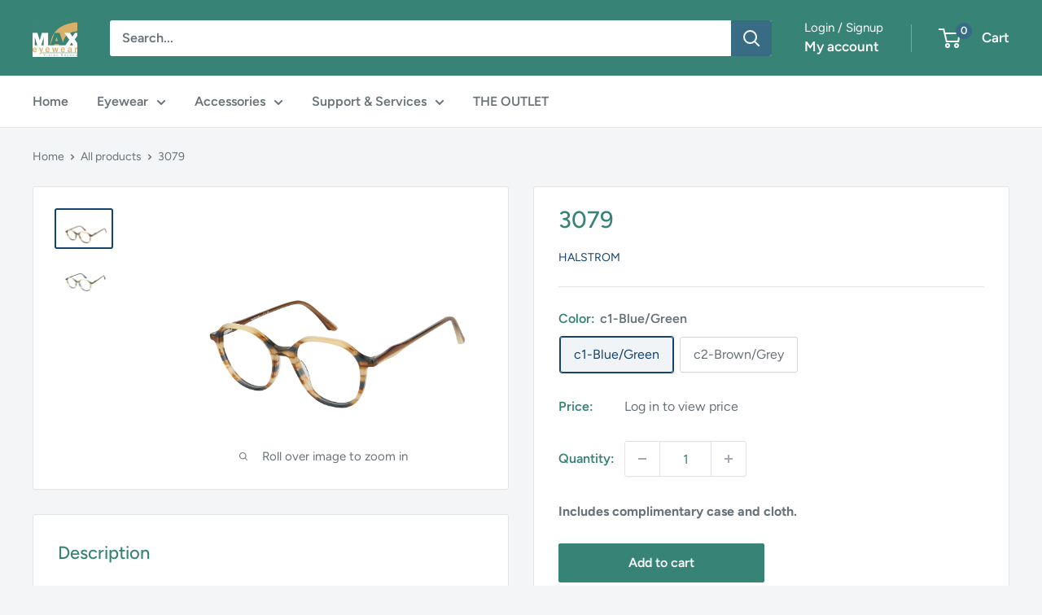

--- FILE ---
content_type: text/html; charset=utf-8
request_url: https://maxeyewear.com/products/halstrom-3079
body_size: 25142
content:
<!doctype html>

<html class="no-js" lang="en">
  <head>
    <meta charset="utf-8">
    <meta name="viewport" content="width=device-width, initial-scale=1.0, height=device-height, minimum-scale=1.0, maximum-scale=1.0">
    <meta name="theme-color" content="#16436c">

    <title>3079</title><meta name="description" content="51 19 147 47 51"><link rel="canonical" href="https://maxeyewear.com/products/halstrom-3079"><link rel="shortcut icon" href="//maxeyewear.com/cdn/shop/files/HQ_MaxLogo_96x96.jpg?v=1687954347" type="image/png"><link rel="preload" as="style" href="//maxeyewear.com/cdn/shop/t/52/assets/theme.css?v=143938784724157177281764591559">
    <link rel="preload" as="script" href="//maxeyewear.com/cdn/shop/t/52/assets/theme.js?v=106533155193327925921764591561">
    <link rel="preconnect" href="https://cdn.shopify.com">
    <link rel="preconnect" href="https://fonts.shopifycdn.com">
    <link rel="dns-prefetch" href="https://productreviews.shopifycdn.com">
    <link rel="dns-prefetch" href="https://ajax.googleapis.com">
    <link rel="dns-prefetch" href="https://maps.googleapis.com">
    <link rel="dns-prefetch" href="https://maps.gstatic.com">

    <meta property="og:type" content="product">
  <meta property="og:title" content="3079"><meta property="og:image" content="http://maxeyewear.com/cdn/shop/files/H3079C2.jpg?v=1692879541">
    <meta property="og:image:secure_url" content="https://maxeyewear.com/cdn/shop/files/H3079C2.jpg?v=1692879541">
    <meta property="og:image:width" content="3753">
    <meta property="og:image:height" content="2492"><meta property="product:price:amount" content="20.99">
  <meta property="product:price:currency" content="GBP"><meta property="og:description" content="51 19 147 47 51"><meta property="og:url" content="https://maxeyewear.com/products/halstrom-3079">
<meta property="og:site_name" content="Max Eyewear"><meta name="twitter:card" content="summary"><meta name="twitter:title" content="3079">
  <meta name="twitter:description" content="



51




19




147




47




51


">
  <meta name="twitter:image" content="https://maxeyewear.com/cdn/shop/files/H3079C2_600x600_crop_center.jpg?v=1692879541">
    <link rel="preload" href="//maxeyewear.com/cdn/fonts/figtree/figtree_n5.3b6b7df38aa5986536945796e1f947445832047c.woff2" as="font" type="font/woff2" crossorigin><link rel="preload" href="//maxeyewear.com/cdn/fonts/figtree/figtree_n4.3c0838aba1701047e60be6a99a1b0a40ce9b8419.woff2" as="font" type="font/woff2" crossorigin><style>
  @font-face {
  font-family: Figtree;
  font-weight: 500;
  font-style: normal;
  font-display: swap;
  src: url("//maxeyewear.com/cdn/fonts/figtree/figtree_n5.3b6b7df38aa5986536945796e1f947445832047c.woff2") format("woff2"),
       url("//maxeyewear.com/cdn/fonts/figtree/figtree_n5.f26bf6dcae278b0ed902605f6605fa3338e81dab.woff") format("woff");
}

  @font-face {
  font-family: Figtree;
  font-weight: 400;
  font-style: normal;
  font-display: swap;
  src: url("//maxeyewear.com/cdn/fonts/figtree/figtree_n4.3c0838aba1701047e60be6a99a1b0a40ce9b8419.woff2") format("woff2"),
       url("//maxeyewear.com/cdn/fonts/figtree/figtree_n4.c0575d1db21fc3821f17fd6617d3dee552312137.woff") format("woff");
}

@font-face {
  font-family: Figtree;
  font-weight: 600;
  font-style: normal;
  font-display: swap;
  src: url("//maxeyewear.com/cdn/fonts/figtree/figtree_n6.9d1ea52bb49a0a86cfd1b0383d00f83d3fcc14de.woff2") format("woff2"),
       url("//maxeyewear.com/cdn/fonts/figtree/figtree_n6.f0fcdea525a0e47b2ae4ab645832a8e8a96d31d3.woff") format("woff");
}

@font-face {
  font-family: Figtree;
  font-weight: 500;
  font-style: italic;
  font-display: swap;
  src: url("//maxeyewear.com/cdn/fonts/figtree/figtree_i5.969396f679a62854cf82dbf67acc5721e41351f0.woff2") format("woff2"),
       url("//maxeyewear.com/cdn/fonts/figtree/figtree_i5.93bc1cad6c73ca9815f9777c49176dfc9d2890dd.woff") format("woff");
}


  @font-face {
  font-family: Figtree;
  font-weight: 700;
  font-style: normal;
  font-display: swap;
  src: url("//maxeyewear.com/cdn/fonts/figtree/figtree_n7.2fd9bfe01586148e644724096c9d75e8c7a90e55.woff2") format("woff2"),
       url("//maxeyewear.com/cdn/fonts/figtree/figtree_n7.ea05de92d862f9594794ab281c4c3a67501ef5fc.woff") format("woff");
}

  @font-face {
  font-family: Figtree;
  font-weight: 400;
  font-style: italic;
  font-display: swap;
  src: url("//maxeyewear.com/cdn/fonts/figtree/figtree_i4.89f7a4275c064845c304a4cf8a4a586060656db2.woff2") format("woff2"),
       url("//maxeyewear.com/cdn/fonts/figtree/figtree_i4.6f955aaaafc55a22ffc1f32ecf3756859a5ad3e2.woff") format("woff");
}

  @font-face {
  font-family: Figtree;
  font-weight: 700;
  font-style: italic;
  font-display: swap;
  src: url("//maxeyewear.com/cdn/fonts/figtree/figtree_i7.06add7096a6f2ab742e09ec7e498115904eda1fe.woff2") format("woff2"),
       url("//maxeyewear.com/cdn/fonts/figtree/figtree_i7.ee584b5fcaccdbb5518c0228158941f8df81b101.woff") format("woff");
}


  :root {
    --default-text-font-size : 15px;
    --base-text-font-size    : 16px;
    --heading-font-family    : Figtree, sans-serif;
    --heading-font-weight    : 500;
    --heading-font-style     : normal;
    --text-font-family       : Figtree, sans-serif;
    --text-font-weight       : 400;
    --text-font-style        : normal;
    --text-font-bolder-weight: 600;
    --text-link-decoration   : underline;

    --text-color               : #677279;
    --text-color-rgb           : 103, 114, 121;
    --heading-color            : #378476;
    --border-color             : #e1e3e4;
    --border-color-rgb         : 225, 227, 228;
    --form-border-color        : #d4d6d8;
    --accent-color             : #16436c;
    --accent-color-rgb         : 22, 67, 108;
    --link-color               : #00badb;
    --link-color-hover         : #00798e;
    --background               : #f3f5f6;
    --secondary-background     : #ffffff;
    --secondary-background-rgb : 255, 255, 255;
    --accent-background        : rgba(22, 67, 108, 0.08);

    --input-background: #ffffff;

    --error-color       : #ff0000;
    --error-background  : rgba(255, 0, 0, 0.07);
    --success-color     : #00aa00;
    --success-background: rgba(0, 170, 0, 0.11);

    --primary-button-background      : #378476;
    --primary-button-background-rgb  : 55, 132, 118;
    --primary-button-text-color      : #ffffff;
    --secondary-button-background    : #376c84;
    --secondary-button-background-rgb: 55, 108, 132;
    --secondary-button-text-color    : #ffffff;

    --header-background      : #378476;
    --header-text-color      : #ffffff;
    --header-light-text-color: #ffffff;
    --header-border-color    : rgba(255, 255, 255, 0.3);
    --header-accent-color    : #376c84;

    --footer-background-color:    #ffffff;
    --footer-heading-text-color:  #378476;
    --footer-body-text-color:     #677279;
    --footer-body-text-color-rgb: 103, 114, 121;
    --footer-accent-color:        #376c84;
    --footer-accent-color-rgb:    55, 108, 132;
    --footer-border:              none;
    
    --flickity-arrow-color: #abb1b4;--product-on-sale-accent           : #376c84;
    --product-on-sale-accent-rgb       : 55, 108, 132;
    --product-on-sale-color            : #ffffff;
    --product-in-stock-color           : #008a00;
    --product-low-stock-color          : #ee5500;
    --product-sold-out-color           : #8a9297;
    --product-custom-label-1-background: #008a00;
    --product-custom-label-1-color     : #ffffff;
    --product-custom-label-2-background: #00a500;
    --product-custom-label-2-color     : #ffffff;
    --product-review-star-color        : #ffbd00;

    --mobile-container-gutter : 20px;
    --desktop-container-gutter: 40px;

    /* Shopify related variables */
    --payment-terms-background-color: #f3f5f6;
  }
</style>

<script>
  // IE11 does not have support for CSS variables, so we have to polyfill them
  if (!(((window || {}).CSS || {}).supports && window.CSS.supports('(--a: 0)'))) {
    const script = document.createElement('script');
    script.type = 'text/javascript';
    script.src = 'https://cdn.jsdelivr.net/npm/css-vars-ponyfill@2';
    script.onload = function() {
      cssVars({});
    };

    document.getElementsByTagName('head')[0].appendChild(script);
  }
</script>


    <script>window.performance && window.performance.mark && window.performance.mark('shopify.content_for_header.start');</script><meta id="shopify-digital-wallet" name="shopify-digital-wallet" content="/9027682419/digital_wallets/dialog">
<link rel="alternate" type="application/json+oembed" href="https://maxeyewear.com/products/halstrom-3079.oembed">
<script async="async" src="/checkouts/internal/preloads.js?locale=en-GB"></script>
<script id="shopify-features" type="application/json">{"accessToken":"2935003c9d19caa008ea22dabc1e1461","betas":["rich-media-storefront-analytics"],"domain":"maxeyewear.com","predictiveSearch":true,"shopId":9027682419,"locale":"en"}</script>
<script>var Shopify = Shopify || {};
Shopify.shop = "maxeyewear.myshopify.com";
Shopify.locale = "en";
Shopify.currency = {"active":"GBP","rate":"1.0"};
Shopify.country = "GB";
Shopify.theme = {"name":"THE OUTLET - Live from 11\/12","id":182922543485,"schema_name":"Warehouse","schema_version":"6.0.0","theme_store_id":871,"role":"main"};
Shopify.theme.handle = "null";
Shopify.theme.style = {"id":null,"handle":null};
Shopify.cdnHost = "maxeyewear.com/cdn";
Shopify.routes = Shopify.routes || {};
Shopify.routes.root = "/";</script>
<script type="module">!function(o){(o.Shopify=o.Shopify||{}).modules=!0}(window);</script>
<script>!function(o){function n(){var o=[];function n(){o.push(Array.prototype.slice.apply(arguments))}return n.q=o,n}var t=o.Shopify=o.Shopify||{};t.loadFeatures=n(),t.autoloadFeatures=n()}(window);</script>
<script id="shop-js-analytics" type="application/json">{"pageType":"product"}</script>
<script defer="defer" async type="module" src="//maxeyewear.com/cdn/shopifycloud/shop-js/modules/v2/client.init-shop-cart-sync_BdyHc3Nr.en.esm.js"></script>
<script defer="defer" async type="module" src="//maxeyewear.com/cdn/shopifycloud/shop-js/modules/v2/chunk.common_Daul8nwZ.esm.js"></script>
<script type="module">
  await import("//maxeyewear.com/cdn/shopifycloud/shop-js/modules/v2/client.init-shop-cart-sync_BdyHc3Nr.en.esm.js");
await import("//maxeyewear.com/cdn/shopifycloud/shop-js/modules/v2/chunk.common_Daul8nwZ.esm.js");

  window.Shopify.SignInWithShop?.initShopCartSync?.({"fedCMEnabled":true,"windoidEnabled":true});

</script>
<script id="__st">var __st={"a":9027682419,"offset":0,"reqid":"118aa3b1-818f-4ec3-962e-744cfa07eb0a-1769003626","pageurl":"maxeyewear.com\/products\/halstrom-3079","u":"b6d86f3f8fed","p":"product","rtyp":"product","rid":7200046088307};</script>
<script>window.ShopifyPaypalV4VisibilityTracking = true;</script>
<script id="captcha-bootstrap">!function(){'use strict';const t='contact',e='account',n='new_comment',o=[[t,t],['blogs',n],['comments',n],[t,'customer']],c=[[e,'customer_login'],[e,'guest_login'],[e,'recover_customer_password'],[e,'create_customer']],r=t=>t.map((([t,e])=>`form[action*='/${t}']:not([data-nocaptcha='true']) input[name='form_type'][value='${e}']`)).join(','),a=t=>()=>t?[...document.querySelectorAll(t)].map((t=>t.form)):[];function s(){const t=[...o],e=r(t);return a(e)}const i='password',u='form_key',d=['recaptcha-v3-token','g-recaptcha-response','h-captcha-response',i],f=()=>{try{return window.sessionStorage}catch{return}},m='__shopify_v',_=t=>t.elements[u];function p(t,e,n=!1){try{const o=window.sessionStorage,c=JSON.parse(o.getItem(e)),{data:r}=function(t){const{data:e,action:n}=t;return t[m]||n?{data:e,action:n}:{data:t,action:n}}(c);for(const[e,n]of Object.entries(r))t.elements[e]&&(t.elements[e].value=n);n&&o.removeItem(e)}catch(o){console.error('form repopulation failed',{error:o})}}const l='form_type',E='cptcha';function T(t){t.dataset[E]=!0}const w=window,h=w.document,L='Shopify',v='ce_forms',y='captcha';let A=!1;((t,e)=>{const n=(g='f06e6c50-85a8-45c8-87d0-21a2b65856fe',I='https://cdn.shopify.com/shopifycloud/storefront-forms-hcaptcha/ce_storefront_forms_captcha_hcaptcha.v1.5.2.iife.js',D={infoText:'Protected by hCaptcha',privacyText:'Privacy',termsText:'Terms'},(t,e,n)=>{const o=w[L][v],c=o.bindForm;if(c)return c(t,g,e,D).then(n);var r;o.q.push([[t,g,e,D],n]),r=I,A||(h.body.append(Object.assign(h.createElement('script'),{id:'captcha-provider',async:!0,src:r})),A=!0)});var g,I,D;w[L]=w[L]||{},w[L][v]=w[L][v]||{},w[L][v].q=[],w[L][y]=w[L][y]||{},w[L][y].protect=function(t,e){n(t,void 0,e),T(t)},Object.freeze(w[L][y]),function(t,e,n,w,h,L){const[v,y,A,g]=function(t,e,n){const i=e?o:[],u=t?c:[],d=[...i,...u],f=r(d),m=r(i),_=r(d.filter((([t,e])=>n.includes(e))));return[a(f),a(m),a(_),s()]}(w,h,L),I=t=>{const e=t.target;return e instanceof HTMLFormElement?e:e&&e.form},D=t=>v().includes(t);t.addEventListener('submit',(t=>{const e=I(t);if(!e)return;const n=D(e)&&!e.dataset.hcaptchaBound&&!e.dataset.recaptchaBound,o=_(e),c=g().includes(e)&&(!o||!o.value);(n||c)&&t.preventDefault(),c&&!n&&(function(t){try{if(!f())return;!function(t){const e=f();if(!e)return;const n=_(t);if(!n)return;const o=n.value;o&&e.removeItem(o)}(t);const e=Array.from(Array(32),(()=>Math.random().toString(36)[2])).join('');!function(t,e){_(t)||t.append(Object.assign(document.createElement('input'),{type:'hidden',name:u})),t.elements[u].value=e}(t,e),function(t,e){const n=f();if(!n)return;const o=[...t.querySelectorAll(`input[type='${i}']`)].map((({name:t})=>t)),c=[...d,...o],r={};for(const[a,s]of new FormData(t).entries())c.includes(a)||(r[a]=s);n.setItem(e,JSON.stringify({[m]:1,action:t.action,data:r}))}(t,e)}catch(e){console.error('failed to persist form',e)}}(e),e.submit())}));const S=(t,e)=>{t&&!t.dataset[E]&&(n(t,e.some((e=>e===t))),T(t))};for(const o of['focusin','change'])t.addEventListener(o,(t=>{const e=I(t);D(e)&&S(e,y())}));const B=e.get('form_key'),M=e.get(l),P=B&&M;t.addEventListener('DOMContentLoaded',(()=>{const t=y();if(P)for(const e of t)e.elements[l].value===M&&p(e,B);[...new Set([...A(),...v().filter((t=>'true'===t.dataset.shopifyCaptcha))])].forEach((e=>S(e,t)))}))}(h,new URLSearchParams(w.location.search),n,t,e,['guest_login'])})(!0,!0)}();</script>
<script integrity="sha256-4kQ18oKyAcykRKYeNunJcIwy7WH5gtpwJnB7kiuLZ1E=" data-source-attribution="shopify.loadfeatures" defer="defer" src="//maxeyewear.com/cdn/shopifycloud/storefront/assets/storefront/load_feature-a0a9edcb.js" crossorigin="anonymous"></script>
<script data-source-attribution="shopify.dynamic_checkout.dynamic.init">var Shopify=Shopify||{};Shopify.PaymentButton=Shopify.PaymentButton||{isStorefrontPortableWallets:!0,init:function(){window.Shopify.PaymentButton.init=function(){};var t=document.createElement("script");t.src="https://maxeyewear.com/cdn/shopifycloud/portable-wallets/latest/portable-wallets.en.js",t.type="module",document.head.appendChild(t)}};
</script>
<script data-source-attribution="shopify.dynamic_checkout.buyer_consent">
  function portableWalletsHideBuyerConsent(e){var t=document.getElementById("shopify-buyer-consent"),n=document.getElementById("shopify-subscription-policy-button");t&&n&&(t.classList.add("hidden"),t.setAttribute("aria-hidden","true"),n.removeEventListener("click",e))}function portableWalletsShowBuyerConsent(e){var t=document.getElementById("shopify-buyer-consent"),n=document.getElementById("shopify-subscription-policy-button");t&&n&&(t.classList.remove("hidden"),t.removeAttribute("aria-hidden"),n.addEventListener("click",e))}window.Shopify?.PaymentButton&&(window.Shopify.PaymentButton.hideBuyerConsent=portableWalletsHideBuyerConsent,window.Shopify.PaymentButton.showBuyerConsent=portableWalletsShowBuyerConsent);
</script>
<script data-source-attribution="shopify.dynamic_checkout.cart.bootstrap">document.addEventListener("DOMContentLoaded",(function(){function t(){return document.querySelector("shopify-accelerated-checkout-cart, shopify-accelerated-checkout")}if(t())Shopify.PaymentButton.init();else{new MutationObserver((function(e,n){t()&&(Shopify.PaymentButton.init(),n.disconnect())})).observe(document.body,{childList:!0,subtree:!0})}}));
</script>

<script>window.performance && window.performance.mark && window.performance.mark('shopify.content_for_header.end');</script>

    <link rel="stylesheet" href="//maxeyewear.com/cdn/shop/t/52/assets/theme.css?v=143938784724157177281764591559">

    <script type="application/ld+json">{"@context":"http:\/\/schema.org\/","@id":"\/products\/halstrom-3079#product","@type":"ProductGroup","brand":{"@type":"Brand","name":"Halstrom"},"category":"","description":"\n\n\n\n51\n\n\n\n\n19\n\n\n\n\n147\n\n\n\n\n47\n\n\n\n\n51\n\n\n","hasVariant":[{"@id":"\/products\/halstrom-3079?variant=40933473157235#variant","@type":"Product","image":"https:\/\/maxeyewear.com\/cdn\/shop\/files\/H3079C1.jpg?v=1692879541\u0026width=1920","name":"3079 - c1-Blue\/Green","offers":{"@id":"\/products\/halstrom-3079?variant=40933473157235#offer","@type":"Offer","availability":"http:\/\/schema.org\/InStock","price":"20.99","priceCurrency":"GBP","url":"https:\/\/maxeyewear.com\/products\/halstrom-3079?variant=40933473157235"}},{"@id":"\/products\/halstrom-3079?variant=40933473190003#variant","@type":"Product","image":"https:\/\/maxeyewear.com\/cdn\/shop\/files\/H3079C2.jpg?v=1692879541\u0026width=1920","name":"3079 - c2-Brown\/Grey","offers":{"@id":"\/products\/halstrom-3079?variant=40933473190003#offer","@type":"Offer","availability":"http:\/\/schema.org\/InStock","price":"20.99","priceCurrency":"GBP","url":"https:\/\/maxeyewear.com\/products\/halstrom-3079?variant=40933473190003"}}],"name":"3079","productGroupID":"7200046088307","url":"https:\/\/maxeyewear.com\/products\/halstrom-3079"}</script><script type="application/ld+json">
  {
    "@context": "https://schema.org",
    "@type": "BreadcrumbList",
    "itemListElement": [{
        "@type": "ListItem",
        "position": 1,
        "name": "Home",
        "item": "https://maxeyewear.com"
      },{
            "@type": "ListItem",
            "position": 2,
            "name": "3079",
            "item": "https://maxeyewear.com/products/halstrom-3079"
          }]
  }
</script>

    <script>
      // This allows to expose several variables to the global scope, to be used in scripts
      window.theme = {
        pageType: "product",
        cartCount: 0,
        moneyFormat: "£{{amount}}",
        moneyWithCurrencyFormat: "\u003cspan class=hidden\u003e£{{amount}} GBP\u003c\/span\u003e",
        currencyCodeEnabled: false,
        showDiscount: false,
        discountMode: "percentage",
        cartType: "message"
      };

      window.routes = {
        rootUrl: "\/",
        rootUrlWithoutSlash: '',
        cartUrl: "\/cart",
        cartAddUrl: "\/cart\/add",
        cartChangeUrl: "\/cart\/change",
        searchUrl: "\/search",
        productRecommendationsUrl: "\/recommendations\/products"
      };

      window.languages = {
        productRegularPrice: "Regular price",
        productSalePrice: "Sale price",
        collectionOnSaleLabel: "123",
        productFormUnavailable: "Unavailable",
        productFormAddToCart: "Add to cart",
        productFormPreOrder: "Pre-order",
        productFormSoldOut: "Sold out",
        productAdded: "Product has been added to your cart",
        productAddedShort: "Added!",
        shippingEstimatorNoResults: "No shipping could be found for your address.",
        shippingEstimatorOneResult: "There is one shipping rate for your address:",
        shippingEstimatorMultipleResults: "There are {{count}} shipping rates for your address:",
        shippingEstimatorErrors: "There are some errors:"
      };

      document.documentElement.className = document.documentElement.className.replace('no-js', 'js');
    </script><script src="//maxeyewear.com/cdn/shop/t/52/assets/theme.js?v=106533155193327925921764591561" defer></script>
    <script src="//maxeyewear.com/cdn/shop/t/52/assets/custom.js?v=102476495355921946141764591556" defer></script><script>
        (function () {
          window.onpageshow = function() {
            // We force re-freshing the cart content onpageshow, as most browsers will serve a cache copy when hitting the
            // back button, which cause staled data
            document.documentElement.dispatchEvent(new CustomEvent('cart:refresh', {
              bubbles: true,
              detail: {scrollToTop: false}
            }));
          };
        })();
      </script><!-- BEGIN app block: shopify://apps/hulk-form-builder/blocks/app-embed/b6b8dd14-356b-4725-a4ed-77232212b3c3 --><!-- BEGIN app snippet: hulkapps-formbuilder-theme-ext --><script type="text/javascript">
  
  if (typeof window.formbuilder_customer != "object") {
        window.formbuilder_customer = {}
  }

  window.hulkFormBuilder = {
    form_data: {"form_2EKkBX7HT13XQO05NNqtRA":{"uuid":"2EKkBX7HT13XQO05NNqtRA","form_name":"Request an Account","form_data":{"div_back_gradient_1":"#fff","div_back_gradient_2":"#fff","back_color":"#fff","form_title":"","form_submit":"Register","after_submit":"hideAndmessage","after_submit_msg":"\u003cp\u003eThank you! We\u0026#39;ve received your submission.\u003cbr \/\u003e\nWithin 24\u0026nbsp;hours, you will receive an email with your\u0026nbsp;login information.\u003c\/p\u003e\n\n\u003cp\u003eIn the meantime, \u003cstrong\u003efeel free to continue preparing your cart.\u003c\/strong\u003e\u003c\/p\u003e\n","captcha_enable":"no","label_style":"blockLabels","input_border_radius":"5","back_type":"transparent","input_back_color":"transparent","input_back_color_hover":"#ffffff","back_shadow":"softLightShadow","label_font_clr":"#333333","input_font_clr":"#378476","button_align":"fullBtn","button_clr":"#fff","button_back_clr":"#378476","button_border_radius":"10","form_width":"75%","form_border_size":"1","form_border_clr":"#378476","form_border_radius":"10","label_font_size":"15","input_font_size":"13","button_font_size":"18","form_padding":"20","input_border_color":"#ccc","input_border_color_hover":"#378476","btn_border_clr":"#ffffff","btn_border_size":"1","form_name":"Request an Account","":"axel@shopcircle.co","form_access_message":"\u003cp\u003ePlease login to access the form\u003cbr\u003eDo not have an account? Create account\u003c\/p\u003e","form_description":"","captcha_honeypot":"no","captcha_version_3_enable":"no","captcha_align":"center","captcha_lang":"en-GB","label_fonts_type":"System Fonts","label_system_font_family":"Helvetica","input_placeholder_clr":"#b4b4b4","input_fonts_type":"System Fonts","input_system_font_family":"Helvetica","formElements":[{"Conditions":{},"type":"radio","position":0,"label":"I am:","halfwidth":"no","values":"An existing customer\nLooking to open an account","elementCost":{},"required":"yes","page_number":1},{"Conditions":{"SelectedElemenet":"I am:","SelectedElemenetCount":0,"SelectedValues":["Looking to open an account"]},"type":"select","position":1,"label":"Business Type:","values":"Optician\/Optometrist\nDistributor\nOptical Lab\nDomiciliary\nOther","elementCost":{},"other_value":"no","other_value_label":"","required":"yes","halfwidth":"yes","page_number":1},{"Conditions":{"SelectedElemenet":"Business Type:","SelectedElemenetCount":1,"SelectedValues":["Other"]},"type":"text","position":2,"label":"What's your Business Type?","required":"yes","halfwidth":"no","page_number":1},{"Conditions":{"SelectedElemenet":"Business Type:","SelectedElemenetCount":1,"SelectedValues":["Optician\/Optometrist"]},"type":"number","position":3,"label":"Number of Practices\/Locations","required":"yes","halfwidth":"no","page_number":1,"minNumber":"0"},{"Conditions":{"SelectedElemenet":"I am:","SelectedElemenetCount":0,"SelectedValues":["Looking to open an account"]},"type":"text","position":4,"label":"Full Company Name","required":"yes","centerfield":"no","halfwidth":"no","page_number":1},{"Conditions":{"SelectedElemenet":"I am:","SelectedElemenetCount":0,"SelectedValues":["Looking to open an account"]},"type":"text","position":5,"label":"Your Name","required":"yes","halfwidth":"yes","page_number":1},{"Conditions":{"SelectedElemenet":"I am:","SelectedElemenetCount":0,"SelectedValues":["Looking to open an account"]},"type":"text","position":6,"label":"Your Position","halfwidth":"yes","required":"yes","page_number":1},{"Conditions":{"SelectedElemenet":"I am:","SelectedElemenetCount":0,"SelectedValues":["Looking to open an account"]},"type":"text","position":7,"label":"Address","required":"yes","page_number":1},{"Conditions":{"SelectedElemenet":"I am:","SelectedElemenetCount":0,"SelectedValues":["Looking to open an account"]},"type":"text","position":8,"label":"Post \/ Zip code","required":"yes","halfwidth":"yes","page_number":1},{"Conditions":{"SelectedElemenet":"I am:","SelectedElemenetCount":0,"SelectedValues":["Looking to open an account"]},"type":"textarea","position":9,"label":"Additional Details","halfwidth":"yes","inputHeight":"70","page_number":1},{"Conditions":{"SelectedElemenet":"I am:","SelectedElemenetCount":0,"SelectedValues":["Looking to open an account"]},"type":"email","position":10,"required":"yes","email_confirm":"yes","label":"Contact Email","halfwidth":"no","page_number":1},{"Conditions":{"SelectedElemenet":"I am:","SelectedElemenetCount":0,"SelectedValues":["Looking to open an account"]},"type":"phone","position":11,"label":"Contact Number","default_country_code":"United Kingdom +44","page_number":1},{"Conditions":{"SelectedElemenet":"I am:","SelectedElemenetCount":0,"SelectedValues":["An existing customer"]},"type":"text","position":12,"label":"Company Name","required":"yes","page_number":1},{"Conditions":{"SelectedElemenet":"I am:","SelectedElemenetCount":0,"SelectedValues":["An existing customer"]},"type":"text","position":13,"label":"Account Number","halfwidth":"yes","page_number":1},{"Conditions":{"SelectedElemenet":"I am:","SelectedElemenetCount":0,"SelectedValues":["An existing customer"]},"type":"text","position":14,"label":"Postcode","halfwidth":"yes","required":"yes","page_number":1},{"Conditions":{"SelectedElemenet":"I am:","SelectedElemenetCount":0,"SelectedValues":["An existing customer"]},"type":"email","position":15,"required":"yes","email_confirm":"yes","label":"Email Address","halfwidth":"no","page_number":1},{"Conditions":{"SelectedElemenet":"I am:","SelectedElemenetCount":0,"SelectedValues":["An existing customer"]},"type":"phone","position":16,"label":"Phone","default_country_code":"United Kingdom +44","page_number":1,"required":"yes"}]},"is_spam_form":false,"shop_uuid":"PJBOlnInjiAk3vInXLJOxQ","shop_timezone":"Europe\/Dublin","shop_id":113838,"shop_is_after_submit_enabled":true,"shop_shopify_plan":"Basic","shop_shopify_domain":"maxeyewear.myshopify.com"}},
    shop_data: {"shop_PJBOlnInjiAk3vInXLJOxQ":{"shop_uuid":"PJBOlnInjiAk3vInXLJOxQ","shop_timezone":"Europe\/Dublin","shop_id":113838,"shop_is_after_submit_enabled":true,"shop_shopify_plan":"Basic","shop_shopify_domain":"maxeyewear.myshopify.com","shop_created_at":"2024-08-08T15:42:30.408-05:00","is_skip_metafield":false,"shop_deleted":false,"shop_disabled":false}},
    settings_data: {"shop_settings":{"shop_customise_msgs":[],"default_customise_msgs":{"is_required":"is required","thank_you":"Thank you! The form was submitted successfully.","processing":"Processing...","valid_data":"Please provide valid data","valid_email":"Provide valid email format","valid_tags":"HTML Tags are not allowed","valid_phone":"Provide valid phone number","valid_captcha":"Please provide valid captcha response","valid_url":"Provide valid URL","only_number_alloud":"Provide valid number in","number_less":"must be less than","number_more":"must be more than","image_must_less":"Image must be less than 20MB","image_number":"Images allowed","image_extension":"Invalid extension! Please provide image file","error_image_upload":"Error in image upload. Please try again.","error_file_upload":"Error in file upload. Please try again.","your_response":"Your response","error_form_submit":"Error occur.Please try again after sometime.","email_submitted":"Form with this email is already submitted","invalid_email_by_zerobounce":"The email address you entered appears to be invalid. Please check it and try again.","download_file":"Download file","card_details_invalid":"Your card details are invalid","card_details":"Card details","please_enter_card_details":"Please enter card details","card_number":"Card number","exp_mm":"Exp MM","exp_yy":"Exp YY","crd_cvc":"CVV","payment_value":"Payment amount","please_enter_payment_amount":"Please enter payment amount","address1":"Address line 1","address2":"Address line 2","city":"City","province":"Province","zipcode":"Zip code","country":"Country","blocked_domain":"This form does not accept addresses from","file_must_less":"File must be less than 20MB","file_extension":"Invalid extension! Please provide file","only_file_number_alloud":"files allowed","previous":"Previous","next":"Next","must_have_a_input":"Please enter at least one field.","please_enter_required_data":"Please enter required data","atleast_one_special_char":"Include at least one special character","atleast_one_lowercase_char":"Include at least one lowercase character","atleast_one_uppercase_char":"Include at least one uppercase character","atleast_one_number":"Include at least one number","must_have_8_chars":"Must have 8 characters long","be_between_8_and_12_chars":"Be between 8 and 12 characters long","please_select":"Please Select","phone_submitted":"Form with this phone number is already submitted","user_res_parse_error":"Error while submitting the form","valid_same_values":"values must be same","product_choice_clear_selection":"Clear Selection","picture_choice_clear_selection":"Clear Selection","remove_all_for_file_image_upload":"Remove All","invalid_file_type_for_image_upload":"You can't upload files of this type.","invalid_file_type_for_signature_upload":"You can't upload files of this type.","max_files_exceeded_for_file_upload":"You can not upload any more files.","max_files_exceeded_for_image_upload":"You can not upload any more files.","file_already_exist":"File already uploaded","max_limit_exceed":"You have added the maximum number of text fields.","cancel_upload_for_file_upload":"Cancel upload","cancel_upload_for_image_upload":"Cancel upload","cancel_upload_for_signature_upload":"Cancel upload"},"shop_blocked_domains":[]}},
    features_data: {"shop_plan_features":{"shop_plan_features":["unlimited-forms","full-design-customization","export-form-submissions","multiple-recipients-for-form-submissions","multiple-admin-notifications","enable-captcha","unlimited-file-uploads","save-submitted-form-data","set-auto-response-message","conditional-logic","form-banner","save-as-draft-facility","include-user-response-in-admin-email","disable-form-submission","file-upload"]}},
    shop: null,
    shop_id: null,
    plan_features: null,
    validateDoubleQuotes: false,
    assets: {
      extraFunctions: "https://cdn.shopify.com/extensions/019bb5ee-ec40-7527-955d-c1b8751eb060/form-builder-by-hulkapps-50/assets/extra-functions.js",
      extraStyles: "https://cdn.shopify.com/extensions/019bb5ee-ec40-7527-955d-c1b8751eb060/form-builder-by-hulkapps-50/assets/extra-styles.css",
      bootstrapStyles: "https://cdn.shopify.com/extensions/019bb5ee-ec40-7527-955d-c1b8751eb060/form-builder-by-hulkapps-50/assets/theme-app-extension-bootstrap.css"
    },
    translations: {
      htmlTagNotAllowed: "HTML Tags are not allowed",
      sqlQueryNotAllowed: "SQL Queries are not allowed",
      doubleQuoteNotAllowed: "Double quotes are not allowed",
      vorwerkHttpWwwNotAllowed: "The words \u0026#39;http\u0026#39; and \u0026#39;www\u0026#39; are not allowed. Please remove them and try again.",
      maxTextFieldsReached: "You have added the maximum number of text fields.",
      avoidNegativeWords: "Avoid negative words: Don\u0026#39;t use negative words in your contact message.",
      customDesignOnly: "This form is for custom designs requests. For general inquiries please contact our team at info@stagheaddesigns.com",
      zerobounceApiErrorMsg: "We couldn\u0026#39;t verify your email due to a technical issue. Please try again later.",
    }

  }

  

  window.FbThemeAppExtSettingsHash = {}
  
</script><!-- END app snippet --><!-- END app block --><script src="https://cdn.shopify.com/extensions/019bb5ee-ec40-7527-955d-c1b8751eb060/form-builder-by-hulkapps-50/assets/form-builder-script.js" type="text/javascript" defer="defer"></script>
<link href="https://monorail-edge.shopifysvc.com" rel="dns-prefetch">
<script>(function(){if ("sendBeacon" in navigator && "performance" in window) {try {var session_token_from_headers = performance.getEntriesByType('navigation')[0].serverTiming.find(x => x.name == '_s').description;} catch {var session_token_from_headers = undefined;}var session_cookie_matches = document.cookie.match(/_shopify_s=([^;]*)/);var session_token_from_cookie = session_cookie_matches && session_cookie_matches.length === 2 ? session_cookie_matches[1] : "";var session_token = session_token_from_headers || session_token_from_cookie || "";function handle_abandonment_event(e) {var entries = performance.getEntries().filter(function(entry) {return /monorail-edge.shopifysvc.com/.test(entry.name);});if (!window.abandonment_tracked && entries.length === 0) {window.abandonment_tracked = true;var currentMs = Date.now();var navigation_start = performance.timing.navigationStart;var payload = {shop_id: 9027682419,url: window.location.href,navigation_start,duration: currentMs - navigation_start,session_token,page_type: "product"};window.navigator.sendBeacon("https://monorail-edge.shopifysvc.com/v1/produce", JSON.stringify({schema_id: "online_store_buyer_site_abandonment/1.1",payload: payload,metadata: {event_created_at_ms: currentMs,event_sent_at_ms: currentMs}}));}}window.addEventListener('pagehide', handle_abandonment_event);}}());</script>
<script id="web-pixels-manager-setup">(function e(e,d,r,n,o){if(void 0===o&&(o={}),!Boolean(null===(a=null===(i=window.Shopify)||void 0===i?void 0:i.analytics)||void 0===a?void 0:a.replayQueue)){var i,a;window.Shopify=window.Shopify||{};var t=window.Shopify;t.analytics=t.analytics||{};var s=t.analytics;s.replayQueue=[],s.publish=function(e,d,r){return s.replayQueue.push([e,d,r]),!0};try{self.performance.mark("wpm:start")}catch(e){}var l=function(){var e={modern:/Edge?\/(1{2}[4-9]|1[2-9]\d|[2-9]\d{2}|\d{4,})\.\d+(\.\d+|)|Firefox\/(1{2}[4-9]|1[2-9]\d|[2-9]\d{2}|\d{4,})\.\d+(\.\d+|)|Chrom(ium|e)\/(9{2}|\d{3,})\.\d+(\.\d+|)|(Maci|X1{2}).+ Version\/(15\.\d+|(1[6-9]|[2-9]\d|\d{3,})\.\d+)([,.]\d+|)( \(\w+\)|)( Mobile\/\w+|) Safari\/|Chrome.+OPR\/(9{2}|\d{3,})\.\d+\.\d+|(CPU[ +]OS|iPhone[ +]OS|CPU[ +]iPhone|CPU IPhone OS|CPU iPad OS)[ +]+(15[._]\d+|(1[6-9]|[2-9]\d|\d{3,})[._]\d+)([._]\d+|)|Android:?[ /-](13[3-9]|1[4-9]\d|[2-9]\d{2}|\d{4,})(\.\d+|)(\.\d+|)|Android.+Firefox\/(13[5-9]|1[4-9]\d|[2-9]\d{2}|\d{4,})\.\d+(\.\d+|)|Android.+Chrom(ium|e)\/(13[3-9]|1[4-9]\d|[2-9]\d{2}|\d{4,})\.\d+(\.\d+|)|SamsungBrowser\/([2-9]\d|\d{3,})\.\d+/,legacy:/Edge?\/(1[6-9]|[2-9]\d|\d{3,})\.\d+(\.\d+|)|Firefox\/(5[4-9]|[6-9]\d|\d{3,})\.\d+(\.\d+|)|Chrom(ium|e)\/(5[1-9]|[6-9]\d|\d{3,})\.\d+(\.\d+|)([\d.]+$|.*Safari\/(?![\d.]+ Edge\/[\d.]+$))|(Maci|X1{2}).+ Version\/(10\.\d+|(1[1-9]|[2-9]\d|\d{3,})\.\d+)([,.]\d+|)( \(\w+\)|)( Mobile\/\w+|) Safari\/|Chrome.+OPR\/(3[89]|[4-9]\d|\d{3,})\.\d+\.\d+|(CPU[ +]OS|iPhone[ +]OS|CPU[ +]iPhone|CPU IPhone OS|CPU iPad OS)[ +]+(10[._]\d+|(1[1-9]|[2-9]\d|\d{3,})[._]\d+)([._]\d+|)|Android:?[ /-](13[3-9]|1[4-9]\d|[2-9]\d{2}|\d{4,})(\.\d+|)(\.\d+|)|Mobile Safari.+OPR\/([89]\d|\d{3,})\.\d+\.\d+|Android.+Firefox\/(13[5-9]|1[4-9]\d|[2-9]\d{2}|\d{4,})\.\d+(\.\d+|)|Android.+Chrom(ium|e)\/(13[3-9]|1[4-9]\d|[2-9]\d{2}|\d{4,})\.\d+(\.\d+|)|Android.+(UC? ?Browser|UCWEB|U3)[ /]?(15\.([5-9]|\d{2,})|(1[6-9]|[2-9]\d|\d{3,})\.\d+)\.\d+|SamsungBrowser\/(5\.\d+|([6-9]|\d{2,})\.\d+)|Android.+MQ{2}Browser\/(14(\.(9|\d{2,})|)|(1[5-9]|[2-9]\d|\d{3,})(\.\d+|))(\.\d+|)|K[Aa][Ii]OS\/(3\.\d+|([4-9]|\d{2,})\.\d+)(\.\d+|)/},d=e.modern,r=e.legacy,n=navigator.userAgent;return n.match(d)?"modern":n.match(r)?"legacy":"unknown"}(),u="modern"===l?"modern":"legacy",c=(null!=n?n:{modern:"",legacy:""})[u],f=function(e){return[e.baseUrl,"/wpm","/b",e.hashVersion,"modern"===e.buildTarget?"m":"l",".js"].join("")}({baseUrl:d,hashVersion:r,buildTarget:u}),m=function(e){var d=e.version,r=e.bundleTarget,n=e.surface,o=e.pageUrl,i=e.monorailEndpoint;return{emit:function(e){var a=e.status,t=e.errorMsg,s=(new Date).getTime(),l=JSON.stringify({metadata:{event_sent_at_ms:s},events:[{schema_id:"web_pixels_manager_load/3.1",payload:{version:d,bundle_target:r,page_url:o,status:a,surface:n,error_msg:t},metadata:{event_created_at_ms:s}}]});if(!i)return console&&console.warn&&console.warn("[Web Pixels Manager] No Monorail endpoint provided, skipping logging."),!1;try{return self.navigator.sendBeacon.bind(self.navigator)(i,l)}catch(e){}var u=new XMLHttpRequest;try{return u.open("POST",i,!0),u.setRequestHeader("Content-Type","text/plain"),u.send(l),!0}catch(e){return console&&console.warn&&console.warn("[Web Pixels Manager] Got an unhandled error while logging to Monorail."),!1}}}}({version:r,bundleTarget:l,surface:e.surface,pageUrl:self.location.href,monorailEndpoint:e.monorailEndpoint});try{o.browserTarget=l,function(e){var d=e.src,r=e.async,n=void 0===r||r,o=e.onload,i=e.onerror,a=e.sri,t=e.scriptDataAttributes,s=void 0===t?{}:t,l=document.createElement("script"),u=document.querySelector("head"),c=document.querySelector("body");if(l.async=n,l.src=d,a&&(l.integrity=a,l.crossOrigin="anonymous"),s)for(var f in s)if(Object.prototype.hasOwnProperty.call(s,f))try{l.dataset[f]=s[f]}catch(e){}if(o&&l.addEventListener("load",o),i&&l.addEventListener("error",i),u)u.appendChild(l);else{if(!c)throw new Error("Did not find a head or body element to append the script");c.appendChild(l)}}({src:f,async:!0,onload:function(){if(!function(){var e,d;return Boolean(null===(d=null===(e=window.Shopify)||void 0===e?void 0:e.analytics)||void 0===d?void 0:d.initialized)}()){var d=window.webPixelsManager.init(e)||void 0;if(d){var r=window.Shopify.analytics;r.replayQueue.forEach((function(e){var r=e[0],n=e[1],o=e[2];d.publishCustomEvent(r,n,o)})),r.replayQueue=[],r.publish=d.publishCustomEvent,r.visitor=d.visitor,r.initialized=!0}}},onerror:function(){return m.emit({status:"failed",errorMsg:"".concat(f," has failed to load")})},sri:function(e){var d=/^sha384-[A-Za-z0-9+/=]+$/;return"string"==typeof e&&d.test(e)}(c)?c:"",scriptDataAttributes:o}),m.emit({status:"loading"})}catch(e){m.emit({status:"failed",errorMsg:(null==e?void 0:e.message)||"Unknown error"})}}})({shopId: 9027682419,storefrontBaseUrl: "https://maxeyewear.com",extensionsBaseUrl: "https://extensions.shopifycdn.com/cdn/shopifycloud/web-pixels-manager",monorailEndpoint: "https://monorail-edge.shopifysvc.com/unstable/produce_batch",surface: "storefront-renderer",enabledBetaFlags: ["2dca8a86"],webPixelsConfigList: [{"id":"shopify-app-pixel","configuration":"{}","eventPayloadVersion":"v1","runtimeContext":"STRICT","scriptVersion":"0450","apiClientId":"shopify-pixel","type":"APP","privacyPurposes":["ANALYTICS","MARKETING"]},{"id":"shopify-custom-pixel","eventPayloadVersion":"v1","runtimeContext":"LAX","scriptVersion":"0450","apiClientId":"shopify-pixel","type":"CUSTOM","privacyPurposes":["ANALYTICS","MARKETING"]}],isMerchantRequest: false,initData: {"shop":{"name":"Max Eyewear","paymentSettings":{"currencyCode":"GBP"},"myshopifyDomain":"maxeyewear.myshopify.com","countryCode":"GB","storefrontUrl":"https:\/\/maxeyewear.com"},"customer":null,"cart":null,"checkout":null,"productVariants":[{"price":{"amount":20.99,"currencyCode":"GBP"},"product":{"title":"3079","vendor":"Halstrom","id":"7200046088307","untranslatedTitle":"3079","url":"\/products\/halstrom-3079","type":""},"id":"40933473157235","image":{"src":"\/\/maxeyewear.com\/cdn\/shop\/files\/H3079C1.jpg?v=1692879541"},"sku":null,"title":"c1-Blue\/Green","untranslatedTitle":"c1-Blue\/Green"},{"price":{"amount":20.99,"currencyCode":"GBP"},"product":{"title":"3079","vendor":"Halstrom","id":"7200046088307","untranslatedTitle":"3079","url":"\/products\/halstrom-3079","type":""},"id":"40933473190003","image":{"src":"\/\/maxeyewear.com\/cdn\/shop\/files\/H3079C2.jpg?v=1692879541"},"sku":null,"title":"c2-Brown\/Grey","untranslatedTitle":"c2-Brown\/Grey"}],"purchasingCompany":null},},"https://maxeyewear.com/cdn","fcfee988w5aeb613cpc8e4bc33m6693e112",{"modern":"","legacy":""},{"shopId":"9027682419","storefrontBaseUrl":"https:\/\/maxeyewear.com","extensionBaseUrl":"https:\/\/extensions.shopifycdn.com\/cdn\/shopifycloud\/web-pixels-manager","surface":"storefront-renderer","enabledBetaFlags":"[\"2dca8a86\"]","isMerchantRequest":"false","hashVersion":"fcfee988w5aeb613cpc8e4bc33m6693e112","publish":"custom","events":"[[\"page_viewed\",{}],[\"product_viewed\",{\"productVariant\":{\"price\":{\"amount\":20.99,\"currencyCode\":\"GBP\"},\"product\":{\"title\":\"3079\",\"vendor\":\"Halstrom\",\"id\":\"7200046088307\",\"untranslatedTitle\":\"3079\",\"url\":\"\/products\/halstrom-3079\",\"type\":\"\"},\"id\":\"40933473157235\",\"image\":{\"src\":\"\/\/maxeyewear.com\/cdn\/shop\/files\/H3079C1.jpg?v=1692879541\"},\"sku\":null,\"title\":\"c1-Blue\/Green\",\"untranslatedTitle\":\"c1-Blue\/Green\"}}]]"});</script><script>
  window.ShopifyAnalytics = window.ShopifyAnalytics || {};
  window.ShopifyAnalytics.meta = window.ShopifyAnalytics.meta || {};
  window.ShopifyAnalytics.meta.currency = 'GBP';
  var meta = {"product":{"id":7200046088307,"gid":"gid:\/\/shopify\/Product\/7200046088307","vendor":"Halstrom","type":"","handle":"halstrom-3079","variants":[{"id":40933473157235,"price":2099,"name":"3079 - c1-Blue\/Green","public_title":"c1-Blue\/Green","sku":null},{"id":40933473190003,"price":2099,"name":"3079 - c2-Brown\/Grey","public_title":"c2-Brown\/Grey","sku":null}],"remote":false},"page":{"pageType":"product","resourceType":"product","resourceId":7200046088307,"requestId":"118aa3b1-818f-4ec3-962e-744cfa07eb0a-1769003626"}};
  for (var attr in meta) {
    window.ShopifyAnalytics.meta[attr] = meta[attr];
  }
</script>
<script class="analytics">
  (function () {
    var customDocumentWrite = function(content) {
      var jquery = null;

      if (window.jQuery) {
        jquery = window.jQuery;
      } else if (window.Checkout && window.Checkout.$) {
        jquery = window.Checkout.$;
      }

      if (jquery) {
        jquery('body').append(content);
      }
    };

    var hasLoggedConversion = function(token) {
      if (token) {
        return document.cookie.indexOf('loggedConversion=' + token) !== -1;
      }
      return false;
    }

    var setCookieIfConversion = function(token) {
      if (token) {
        var twoMonthsFromNow = new Date(Date.now());
        twoMonthsFromNow.setMonth(twoMonthsFromNow.getMonth() + 2);

        document.cookie = 'loggedConversion=' + token + '; expires=' + twoMonthsFromNow;
      }
    }

    var trekkie = window.ShopifyAnalytics.lib = window.trekkie = window.trekkie || [];
    if (trekkie.integrations) {
      return;
    }
    trekkie.methods = [
      'identify',
      'page',
      'ready',
      'track',
      'trackForm',
      'trackLink'
    ];
    trekkie.factory = function(method) {
      return function() {
        var args = Array.prototype.slice.call(arguments);
        args.unshift(method);
        trekkie.push(args);
        return trekkie;
      };
    };
    for (var i = 0; i < trekkie.methods.length; i++) {
      var key = trekkie.methods[i];
      trekkie[key] = trekkie.factory(key);
    }
    trekkie.load = function(config) {
      trekkie.config = config || {};
      trekkie.config.initialDocumentCookie = document.cookie;
      var first = document.getElementsByTagName('script')[0];
      var script = document.createElement('script');
      script.type = 'text/javascript';
      script.onerror = function(e) {
        var scriptFallback = document.createElement('script');
        scriptFallback.type = 'text/javascript';
        scriptFallback.onerror = function(error) {
                var Monorail = {
      produce: function produce(monorailDomain, schemaId, payload) {
        var currentMs = new Date().getTime();
        var event = {
          schema_id: schemaId,
          payload: payload,
          metadata: {
            event_created_at_ms: currentMs,
            event_sent_at_ms: currentMs
          }
        };
        return Monorail.sendRequest("https://" + monorailDomain + "/v1/produce", JSON.stringify(event));
      },
      sendRequest: function sendRequest(endpointUrl, payload) {
        // Try the sendBeacon API
        if (window && window.navigator && typeof window.navigator.sendBeacon === 'function' && typeof window.Blob === 'function' && !Monorail.isIos12()) {
          var blobData = new window.Blob([payload], {
            type: 'text/plain'
          });

          if (window.navigator.sendBeacon(endpointUrl, blobData)) {
            return true;
          } // sendBeacon was not successful

        } // XHR beacon

        var xhr = new XMLHttpRequest();

        try {
          xhr.open('POST', endpointUrl);
          xhr.setRequestHeader('Content-Type', 'text/plain');
          xhr.send(payload);
        } catch (e) {
          console.log(e);
        }

        return false;
      },
      isIos12: function isIos12() {
        return window.navigator.userAgent.lastIndexOf('iPhone; CPU iPhone OS 12_') !== -1 || window.navigator.userAgent.lastIndexOf('iPad; CPU OS 12_') !== -1;
      }
    };
    Monorail.produce('monorail-edge.shopifysvc.com',
      'trekkie_storefront_load_errors/1.1',
      {shop_id: 9027682419,
      theme_id: 182922543485,
      app_name: "storefront",
      context_url: window.location.href,
      source_url: "//maxeyewear.com/cdn/s/trekkie.storefront.cd680fe47e6c39ca5d5df5f0a32d569bc48c0f27.min.js"});

        };
        scriptFallback.async = true;
        scriptFallback.src = '//maxeyewear.com/cdn/s/trekkie.storefront.cd680fe47e6c39ca5d5df5f0a32d569bc48c0f27.min.js';
        first.parentNode.insertBefore(scriptFallback, first);
      };
      script.async = true;
      script.src = '//maxeyewear.com/cdn/s/trekkie.storefront.cd680fe47e6c39ca5d5df5f0a32d569bc48c0f27.min.js';
      first.parentNode.insertBefore(script, first);
    };
    trekkie.load(
      {"Trekkie":{"appName":"storefront","development":false,"defaultAttributes":{"shopId":9027682419,"isMerchantRequest":null,"themeId":182922543485,"themeCityHash":"6621879209074402935","contentLanguage":"en","currency":"GBP","eventMetadataId":"8605b6a2-86b6-486f-8aec-631f9c06602a"},"isServerSideCookieWritingEnabled":true,"monorailRegion":"shop_domain","enabledBetaFlags":["65f19447"]},"Session Attribution":{},"S2S":{"facebookCapiEnabled":false,"source":"trekkie-storefront-renderer","apiClientId":580111}}
    );

    var loaded = false;
    trekkie.ready(function() {
      if (loaded) return;
      loaded = true;

      window.ShopifyAnalytics.lib = window.trekkie;

      var originalDocumentWrite = document.write;
      document.write = customDocumentWrite;
      try { window.ShopifyAnalytics.merchantGoogleAnalytics.call(this); } catch(error) {};
      document.write = originalDocumentWrite;

      window.ShopifyAnalytics.lib.page(null,{"pageType":"product","resourceType":"product","resourceId":7200046088307,"requestId":"118aa3b1-818f-4ec3-962e-744cfa07eb0a-1769003626","shopifyEmitted":true});

      var match = window.location.pathname.match(/checkouts\/(.+)\/(thank_you|post_purchase)/)
      var token = match? match[1]: undefined;
      if (!hasLoggedConversion(token)) {
        setCookieIfConversion(token);
        window.ShopifyAnalytics.lib.track("Viewed Product",{"currency":"GBP","variantId":40933473157235,"productId":7200046088307,"productGid":"gid:\/\/shopify\/Product\/7200046088307","name":"3079 - c1-Blue\/Green","price":"20.99","sku":null,"brand":"Halstrom","variant":"c1-Blue\/Green","category":"","nonInteraction":true,"remote":false},undefined,undefined,{"shopifyEmitted":true});
      window.ShopifyAnalytics.lib.track("monorail:\/\/trekkie_storefront_viewed_product\/1.1",{"currency":"GBP","variantId":40933473157235,"productId":7200046088307,"productGid":"gid:\/\/shopify\/Product\/7200046088307","name":"3079 - c1-Blue\/Green","price":"20.99","sku":null,"brand":"Halstrom","variant":"c1-Blue\/Green","category":"","nonInteraction":true,"remote":false,"referer":"https:\/\/maxeyewear.com\/products\/halstrom-3079"});
      }
    });


        var eventsListenerScript = document.createElement('script');
        eventsListenerScript.async = true;
        eventsListenerScript.src = "//maxeyewear.com/cdn/shopifycloud/storefront/assets/shop_events_listener-3da45d37.js";
        document.getElementsByTagName('head')[0].appendChild(eventsListenerScript);

})();</script>
<script
  defer
  src="https://maxeyewear.com/cdn/shopifycloud/perf-kit/shopify-perf-kit-3.0.4.min.js"
  data-application="storefront-renderer"
  data-shop-id="9027682419"
  data-render-region="gcp-us-east1"
  data-page-type="product"
  data-theme-instance-id="182922543485"
  data-theme-name="Warehouse"
  data-theme-version="6.0.0"
  data-monorail-region="shop_domain"
  data-resource-timing-sampling-rate="10"
  data-shs="true"
  data-shs-beacon="true"
  data-shs-export-with-fetch="true"
  data-shs-logs-sample-rate="1"
  data-shs-beacon-endpoint="https://maxeyewear.com/api/collect"
></script>
</head>

  <body class="warehouse--v4  template-product " data-instant-intensity="viewport"><svg class="visually-hidden">
      <linearGradient id="rating-star-gradient-half">
        <stop offset="50%" stop-color="var(--product-review-star-color)" />
        <stop offset="50%" stop-color="rgba(var(--text-color-rgb), .4)" stop-opacity="0.4" />
      </linearGradient>
    </svg>

    <a href="#main" class="visually-hidden skip-to-content">Skip to content</a>
    <span class="loading-bar"></span><!-- BEGIN sections: header-group -->
<div id="shopify-section-sections--25826299445629__header" class="shopify-section shopify-section-group-header-group shopify-section__header"><section data-section-id="sections--25826299445629__header" data-section-type="header" data-section-settings="{
  &quot;navigationLayout&quot;: &quot;inline&quot;,
  &quot;desktopOpenTrigger&quot;: &quot;hover&quot;,
  &quot;useStickyHeader&quot;: false
}">
  <header class="header header--inline " role="banner">
    <div class="container">
      <div class="header__inner"><nav class="header__mobile-nav hidden-lap-and-up">
            <button class="header__mobile-nav-toggle icon-state touch-area" data-action="toggle-menu" aria-expanded="false" aria-haspopup="true" aria-controls="mobile-menu" aria-label="Open menu">
              <span class="icon-state__primary"><svg focusable="false" class="icon icon--hamburger-mobile " viewBox="0 0 20 16" role="presentation">
      <path d="M0 14h20v2H0v-2zM0 0h20v2H0V0zm0 7h20v2H0V7z" fill="currentColor" fill-rule="evenodd"></path>
    </svg></span>
              <span class="icon-state__secondary"><svg focusable="false" class="icon icon--close " viewBox="0 0 19 19" role="presentation">
      <path d="M9.1923882 8.39339828l7.7781745-7.7781746 1.4142136 1.41421357-7.7781746 7.77817459 7.7781746 7.77817456L16.9705627 19l-7.7781745-7.7781746L1.41421356 19 0 17.5857864l7.7781746-7.77817456L0 2.02943725 1.41421356.61522369 9.1923882 8.39339828z" fill="currentColor" fill-rule="evenodd"></path>
    </svg></span>
            </button><div id="mobile-menu" class="mobile-menu" aria-hidden="true"><svg focusable="false" class="icon icon--nav-triangle-borderless " viewBox="0 0 20 9" role="presentation">
      <path d="M.47108938 9c.2694725-.26871321.57077721-.56867841.90388257-.89986354C3.12384116 6.36134886 5.74788116 3.76338565 9.2467995.30653888c.4145057-.4095171 1.0844277-.40860098 1.4977971.00205122L19.4935156 9H.47108938z" fill="#ffffff"></path>
    </svg><div class="mobile-menu__inner">
    <div class="mobile-menu__panel">
      <div class="mobile-menu__section">
        <ul class="mobile-menu__nav" data-type="menu" role="list"><li class="mobile-menu__nav-item"><a href="/" class="mobile-menu__nav-link" data-type="menuitem">Home</a></li><li class="mobile-menu__nav-item"><button class="mobile-menu__nav-link" data-type="menuitem" aria-haspopup="true" aria-expanded="false" aria-controls="mobile-panel-1" data-action="open-panel">Eyewear<svg focusable="false" class="icon icon--arrow-right " viewBox="0 0 8 12" role="presentation">
      <path stroke="currentColor" stroke-width="2" d="M2 2l4 4-4 4" fill="none" stroke-linecap="square"></path>
    </svg></button></li><li class="mobile-menu__nav-item"><button class="mobile-menu__nav-link" data-type="menuitem" aria-haspopup="true" aria-expanded="false" aria-controls="mobile-panel-2" data-action="open-panel">Accessories<svg focusable="false" class="icon icon--arrow-right " viewBox="0 0 8 12" role="presentation">
      <path stroke="currentColor" stroke-width="2" d="M2 2l4 4-4 4" fill="none" stroke-linecap="square"></path>
    </svg></button></li><li class="mobile-menu__nav-item"><button class="mobile-menu__nav-link" data-type="menuitem" aria-haspopup="true" aria-expanded="false" aria-controls="mobile-panel-3" data-action="open-panel">Support & Services<svg focusable="false" class="icon icon--arrow-right " viewBox="0 0 8 12" role="presentation">
      <path stroke="currentColor" stroke-width="2" d="M2 2l4 4-4 4" fill="none" stroke-linecap="square"></path>
    </svg></button></li><li class="mobile-menu__nav-item"><a href="https://maxeyewear.com/pages/outlet" class="mobile-menu__nav-link" data-type="menuitem">THE OUTLET</a></li></ul>
      </div><div class="mobile-menu__section mobile-menu__section--loose">
          <p class="mobile-menu__section-title heading h5">Need help?</p><div class="mobile-menu__help-wrapper"><svg focusable="false" class="icon icon--bi-phone " viewBox="0 0 24 24" role="presentation">
      <g stroke-width="2" fill="none" fill-rule="evenodd" stroke-linecap="square">
        <path d="M17 15l-3 3-8-8 3-3-5-5-3 3c0 9.941 8.059 18 18 18l3-3-5-5z" stroke="#378476"></path>
        <path d="M14 1c4.971 0 9 4.029 9 9m-9-5c2.761 0 5 2.239 5 5" stroke="#16436c"></path>
      </g>
    </svg><span>Call us +44 (0) 20 8704 0033</span>
            </div><div class="mobile-menu__help-wrapper"><svg focusable="false" class="icon icon--bi-email " viewBox="0 0 22 22" role="presentation">
      <g fill="none" fill-rule="evenodd">
        <path stroke="#16436c" d="M.916667 10.08333367l3.66666667-2.65833334v4.65849997zm20.1666667 0L17.416667 7.42500033v4.65849997z"></path>
        <path stroke="#378476" stroke-width="2" d="M4.58333367 7.42500033L.916667 10.08333367V21.0833337h20.1666667V10.08333367L17.416667 7.42500033"></path>
        <path stroke="#378476" stroke-width="2" d="M4.58333367 12.1000003V.916667H17.416667v11.1833333m-16.5-2.01666663L21.0833337 21.0833337m0-11.00000003L11.0000003 15.5833337"></path>
        <path d="M8.25000033 5.50000033h5.49999997M8.25000033 9.166667h5.49999997" stroke="#16436c" stroke-width="2" stroke-linecap="square"></path>
      </g>
    </svg><a href="mailto:office@maxeyewear.com">office@maxeyewear.com</a>
            </div></div></div><div id="mobile-panel-1" class="mobile-menu__panel is-nested">
          <div class="mobile-menu__section is-sticky">
            <button class="mobile-menu__back-button" data-action="close-panel"><svg focusable="false" class="icon icon--arrow-left " viewBox="0 0 8 12" role="presentation">
      <path stroke="currentColor" stroke-width="2" d="M6 10L2 6l4-4" fill="none" stroke-linecap="square"></path>
    </svg> Back</button>
          </div>

          <div class="mobile-menu__section"><div class="mobile-menu__nav-list"><div class="mobile-menu__nav-list-item"><button class="mobile-menu__nav-list-toggle text--strong" aria-controls="mobile-list-0" aria-expanded="false" data-action="toggle-collapsible" data-close-siblings="false">Brands<svg focusable="false" class="icon icon--arrow-bottom " viewBox="0 0 12 8" role="presentation">
      <path stroke="currentColor" stroke-width="2" d="M10 2L6 6 2 2" fill="none" stroke-linecap="square"></path>
    </svg>
                      </button>

                      <div id="mobile-list-0" class="mobile-menu__nav-collapsible">
                        <div class="mobile-menu__nav-collapsible-content">
                          <ul class="mobile-menu__nav" data-type="menu" role="list"><li class="mobile-menu__nav-item">
                                <a href="/collections/london-club" class="mobile-menu__nav-link" data-type="menuitem">London Club</a>
                              </li><li class="mobile-menu__nav-item">
                                <a href="/collections/romeo-juliet" class="mobile-menu__nav-link" data-type="menuitem">Romeo & Juliet</a>
                              </li><li class="mobile-menu__nav-item">
                                <a href="/collections/halstrom" class="mobile-menu__nav-link" data-type="menuitem">Halstrom</a>
                              </li><li class="mobile-menu__nav-item">
                                <a href="/collections/halstrom-sun" class="mobile-menu__nav-link" data-type="menuitem">Halstrom Sun</a>
                              </li><li class="mobile-menu__nav-item">
                                <a href="/collections/halstrom-junior" class="mobile-menu__nav-link" data-type="menuitem">Halstrom Junior</a>
                              </li><li class="mobile-menu__nav-item">
                                <a href="/collections/univo-plus" class="mobile-menu__nav-link" data-type="menuitem">Univo Plus</a>
                              </li><li class="mobile-menu__nav-item">
                                <a href="/collections/univo-core" class="mobile-menu__nav-link" data-type="menuitem">Univo Core</a>
                              </li><li class="mobile-menu__nav-item">
                                <a href="/collections/univo-base" class="mobile-menu__nav-link" data-type="menuitem">Univo Base</a>
                              </li><li class="mobile-menu__nav-item">
                                <a href="/collections/univo-x" class="mobile-menu__nav-link" data-type="menuitem">Univo X</a>
                              </li></ul>
                        </div>
                      </div></div><div class="mobile-menu__nav-list-item"><button class="mobile-menu__nav-list-toggle text--strong" aria-controls="mobile-list-1" aria-expanded="false" data-action="toggle-collapsible" data-close-siblings="false">Categories<svg focusable="false" class="icon icon--arrow-bottom " viewBox="0 0 12 8" role="presentation">
      <path stroke="currentColor" stroke-width="2" d="M10 2L6 6 2 2" fill="none" stroke-linecap="square"></path>
    </svg>
                      </button>

                      <div id="mobile-list-1" class="mobile-menu__nav-collapsible">
                        <div class="mobile-menu__nav-collapsible-content">
                          <ul class="mobile-menu__nav" data-type="menu" role="list"><li class="mobile-menu__nav-item">
                                <a href="/collections/childrens" class="mobile-menu__nav-link" data-type="menuitem">Children's Frames</a>
                              </li><li class="mobile-menu__nav-item">
                                <a href="/collections/sunglasses" class="mobile-menu__nav-link" data-type="menuitem">Sunglasses</a>
                              </li><li class="mobile-menu__nav-item">
                                <a href="/collections/clip-ons" class="mobile-menu__nav-link" data-type="menuitem">Clip-on Frames</a>
                              </li><li class="mobile-menu__nav-item">
                                <a href="/collections/bold-frames" class="mobile-menu__nav-link" data-type="menuitem">Bold frames</a>
                              </li><li class="mobile-menu__nav-item">
                                <a href="/collections/reading-glasses" class="mobile-menu__nav-link" data-type="menuitem">Reading Glasses</a>
                              </li></ul>
                        </div>
                      </div></div></div><div class="scroller">
                    <div class="scroller__inner">
                      <div class="mobile-menu__promo-list">

                  <div class="mobile-menu__promo-item">
                    <a href="/collections/clip-ons" class="mobile-menu__promo">
                      <div class="mobile-menu__image-wrapper"><img src="//maxeyewear.com/cdn/shop/files/mega_menu_images-02.png?v=1726605934&amp;width=2500" alt="" srcset="//maxeyewear.com/cdn/shop/files/mega_menu_images-02.png?v=1726605934&amp;width=300 300w, //maxeyewear.com/cdn/shop/files/mega_menu_images-02.png?v=1726605934&amp;width=600 600w, //maxeyewear.com/cdn/shop/files/mega_menu_images-02.png?v=1726605934&amp;width=900 900w" width="2500" height="3750" loading="lazy" sizes="300px"></div>

                      <span class="mobile-menu__image-heading heading"></span>
                      <p class="mobile-menu__image-text"></p>
                    </a>
                  </div>

                  <div class="mobile-menu__promo-item">
                    <a href="/collections/childrens" class="mobile-menu__promo">
                      <div class="mobile-menu__image-wrapper"><img src="//maxeyewear.com/cdn/shop/files/lowresmegamenu.jpg?v=1734555275&amp;width=2500" alt="" srcset="//maxeyewear.com/cdn/shop/files/lowresmegamenu.jpg?v=1734555275&amp;width=300 300w, //maxeyewear.com/cdn/shop/files/lowresmegamenu.jpg?v=1734555275&amp;width=600 600w, //maxeyewear.com/cdn/shop/files/lowresmegamenu.jpg?v=1734555275&amp;width=900 900w" width="2500" height="3750" loading="lazy" sizes="300px"></div>

                      <span class="mobile-menu__image-heading heading"></span>
                      <p class="mobile-menu__image-text"></p>
                    </a>
                  </div></div>
                    </div>
                  </div></div>
        </div><div id="mobile-panel-2" class="mobile-menu__panel is-nested">
          <div class="mobile-menu__section is-sticky">
            <button class="mobile-menu__back-button" data-action="close-panel"><svg focusable="false" class="icon icon--arrow-left " viewBox="0 0 8 12" role="presentation">
      <path stroke="currentColor" stroke-width="2" d="M6 10L2 6l4-4" fill="none" stroke-linecap="square"></path>
    </svg> Back</button>
          </div>

          <div class="mobile-menu__section"><div class="mobile-menu__nav-list"><div class="mobile-menu__nav-list-item"><button class="mobile-menu__nav-list-toggle text--strong" aria-controls="mobile-list-2" aria-expanded="false" data-action="toggle-collapsible" data-close-siblings="false">Accessories<svg focusable="false" class="icon icon--arrow-bottom " viewBox="0 0 12 8" role="presentation">
      <path stroke="currentColor" stroke-width="2" d="M10 2L6 6 2 2" fill="none" stroke-linecap="square"></path>
    </svg>
                      </button>

                      <div id="mobile-list-2" class="mobile-menu__nav-collapsible">
                        <div class="mobile-menu__nav-collapsible-content">
                          <ul class="mobile-menu__nav" data-type="menu" role="list"><li class="mobile-menu__nav-item">
                                <a href="/collections/universal-clip-ons" class="mobile-menu__nav-link" data-type="menuitem">Universal Clip-ons</a>
                              </li><li class="mobile-menu__nav-item">
                                <a href="/products/microfibre-cloths" class="mobile-menu__nav-link" data-type="menuitem">Microfibre Cloths</a>
                              </li><li class="mobile-menu__nav-item">
                                <a href="/products/lens-sprays" class="mobile-menu__nav-link" data-type="menuitem">Lens Spray</a>
                              </li><li class="mobile-menu__nav-item">
                                <a href="/collections/cases" class="mobile-menu__nav-link" data-type="menuitem">Cases</a>
                              </li><li class="mobile-menu__nav-item">
                                <a href="/products/cs3" class="mobile-menu__nav-link" data-type="menuitem">Glasses Chains</a>
                              </li><li class="mobile-menu__nav-item">
                                <a href="/collections/swimming-goggles" class="mobile-menu__nav-link" data-type="menuitem">Swimming Goggles</a>
                              </li></ul>
                        </div>
                      </div></div><div class="mobile-menu__nav-list-item"><button class="mobile-menu__nav-list-toggle text--strong" aria-controls="mobile-list-3" aria-expanded="false" data-action="toggle-collapsible" data-close-siblings="false">99 Offers<svg focusable="false" class="icon icon--arrow-bottom " viewBox="0 0 12 8" role="presentation">
      <path stroke="currentColor" stroke-width="2" d="M10 2L6 6 2 2" fill="none" stroke-linecap="square"></path>
    </svg>
                      </button>

                      <div id="mobile-list-3" class="mobile-menu__nav-collapsible">
                        <div class="mobile-menu__nav-collapsible-content">
                          <ul class="mobile-menu__nav" data-type="menu" role="list"><li class="mobile-menu__nav-item">
                                <a href="/products/microfibre-cloths-offer" class="mobile-menu__nav-link" data-type="menuitem">Microfibre Cloths</a>
                              </li><li class="mobile-menu__nav-item">
                                <a href="/products/lens-sprays-offer" class="mobile-menu__nav-link" data-type="menuitem">Lens Spray Bottles</a>
                              </li><li class="mobile-menu__nav-item">
                                <a href="/collections/99-cases-offer" class="mobile-menu__nav-link" data-type="menuitem">Cases</a>
                              </li><li class="mobile-menu__nav-item">
                                <a href="/products/cs3glasses-cord-chains-black-bb" class="mobile-menu__nav-link" data-type="menuitem">Glasses Cord/Chains</a>
                              </li><li class="mobile-menu__nav-item">
                                <a href="/collections/bargain-boxes" class="mobile-menu__nav-link" data-type="menuitem">Bargain Boxes</a>
                              </li></ul>
                        </div>
                      </div></div><div class="mobile-menu__nav-list-item"><button class="mobile-menu__nav-list-toggle text--strong" aria-controls="mobile-list-4" aria-expanded="false" data-action="toggle-collapsible" data-close-siblings="false">Parts<svg focusable="false" class="icon icon--arrow-bottom " viewBox="0 0 12 8" role="presentation">
      <path stroke="currentColor" stroke-width="2" d="M10 2L6 6 2 2" fill="none" stroke-linecap="square"></path>
    </svg>
                      </button>

                      <div id="mobile-list-4" class="mobile-menu__nav-collapsible">
                        <div class="mobile-menu__nav-collapsible-content">
                          <ul class="mobile-menu__nav" data-type="menu" role="list"><li class="mobile-menu__nav-item">
                                <a href="/products/comfort-bridges" class="mobile-menu__nav-link" data-type="menuitem">Comfort Bridges</a>
                              </li><li class="mobile-menu__nav-item">
                                <a href="/products/halstrom-junior-3524-replacement-band" class="mobile-menu__nav-link" data-type="menuitem">Baby Frame Strap</a>
                              </li><li class="mobile-menu__nav-item">
                                <a href="/collections/point-of-sale" class="mobile-menu__nav-link" data-type="menuitem">Extra Clip-ons</a>
                              </li></ul>
                        </div>
                      </div></div></div><div class="scroller">
                    <div class="scroller__inner">
                      <div class="mobile-menu__promo-list">

                  <div class="mobile-menu__promo-item">
                    <a href="/collections/custom-offers" class="mobile-menu__promo">
                      <div class="mobile-menu__image-wrapper"><img src="//maxeyewear.com/cdn/shop/files/custombranding-10.png?v=1726694265&amp;width=2500" alt="" srcset="//maxeyewear.com/cdn/shop/files/custombranding-10.png?v=1726694265&amp;width=300 300w, //maxeyewear.com/cdn/shop/files/custombranding-10.png?v=1726694265&amp;width=600 600w, //maxeyewear.com/cdn/shop/files/custombranding-10.png?v=1726694265&amp;width=900 900w" width="2500" height="3750" loading="lazy" sizes="300px"></div>

                      <span class="mobile-menu__image-heading heading"></span>
                      <p class="mobile-menu__image-text"></p>
                    </a>
                  </div>

                  <div class="mobile-menu__promo-item">
                    <a href="/collections/custom-offers" class="mobile-menu__promo">
                      <div class="mobile-menu__image-wrapper"><img src="//maxeyewear.com/cdn/shop/files/custom2-11.png?v=1726606197&amp;width=2500" alt="" srcset="//maxeyewear.com/cdn/shop/files/custom2-11.png?v=1726606197&amp;width=300 300w, //maxeyewear.com/cdn/shop/files/custom2-11.png?v=1726606197&amp;width=600 600w, //maxeyewear.com/cdn/shop/files/custom2-11.png?v=1726606197&amp;width=900 900w" width="2500" height="3750" loading="lazy" sizes="300px"></div>

                      <span class="mobile-menu__image-heading heading"></span>
                      <p class="mobile-menu__image-text"></p>
                    </a>
                  </div></div>
                    </div>
                  </div></div>
        </div><div id="mobile-panel-3" class="mobile-menu__panel is-nested">
          <div class="mobile-menu__section is-sticky">
            <button class="mobile-menu__back-button" data-action="close-panel"><svg focusable="false" class="icon icon--arrow-left " viewBox="0 0 8 12" role="presentation">
      <path stroke="currentColor" stroke-width="2" d="M6 10L2 6l4-4" fill="none" stroke-linecap="square"></path>
    </svg> Back</button>
          </div>

          <div class="mobile-menu__section"><ul class="mobile-menu__nav" data-type="menu" role="list">
                <li class="mobile-menu__nav-item">
                  <a href="#" class="mobile-menu__nav-link text--strong">Support & Services</a>
                </li><li class="mobile-menu__nav-item"><a href="/pages/forms/service-portal" class="mobile-menu__nav-link" data-type="menuitem">Order Support</a></li><li class="mobile-menu__nav-item"><a href="/pages/forms/arrange-a-rep-visit" class="mobile-menu__nav-link" data-type="menuitem">Arrange a Rep Visit</a></li><li class="mobile-menu__nav-item"><a href="/pages/forms/make-a-payment" class="mobile-menu__nav-link" data-type="menuitem">Make a Payment</a></li><li class="mobile-menu__nav-item"><a href="/pages/forms/request-a-callback" class="mobile-menu__nav-link" data-type="menuitem">Request a Callback</a></li></ul></div>
        </div><div id="mobile-panel-1-0" class="mobile-menu__panel is-nested">
                <div class="mobile-menu__section is-sticky">
                  <button class="mobile-menu__back-button" data-action="close-panel"><svg focusable="false" class="icon icon--arrow-left " viewBox="0 0 8 12" role="presentation">
      <path stroke="currentColor" stroke-width="2" d="M6 10L2 6l4-4" fill="none" stroke-linecap="square"></path>
    </svg> Back</button>
                </div>

                <div class="mobile-menu__section">
                  <ul class="mobile-menu__nav" data-type="menu" role="list">
                    <li class="mobile-menu__nav-item">
                      <a href="#" class="mobile-menu__nav-link text--strong">Brands</a>
                    </li><li class="mobile-menu__nav-item">
                        <a href="/collections/london-club" class="mobile-menu__nav-link" data-type="menuitem">London Club</a>
                      </li><li class="mobile-menu__nav-item">
                        <a href="/collections/romeo-juliet" class="mobile-menu__nav-link" data-type="menuitem">Romeo & Juliet</a>
                      </li><li class="mobile-menu__nav-item">
                        <a href="/collections/halstrom" class="mobile-menu__nav-link" data-type="menuitem">Halstrom</a>
                      </li><li class="mobile-menu__nav-item">
                        <a href="/collections/halstrom-sun" class="mobile-menu__nav-link" data-type="menuitem">Halstrom Sun</a>
                      </li><li class="mobile-menu__nav-item">
                        <a href="/collections/halstrom-junior" class="mobile-menu__nav-link" data-type="menuitem">Halstrom Junior</a>
                      </li><li class="mobile-menu__nav-item">
                        <a href="/collections/univo-plus" class="mobile-menu__nav-link" data-type="menuitem">Univo Plus</a>
                      </li><li class="mobile-menu__nav-item">
                        <a href="/collections/univo-core" class="mobile-menu__nav-link" data-type="menuitem">Univo Core</a>
                      </li><li class="mobile-menu__nav-item">
                        <a href="/collections/univo-base" class="mobile-menu__nav-link" data-type="menuitem">Univo Base</a>
                      </li><li class="mobile-menu__nav-item">
                        <a href="/collections/univo-x" class="mobile-menu__nav-link" data-type="menuitem">Univo X</a>
                      </li></ul>
                </div>
              </div><div id="mobile-panel-1-1" class="mobile-menu__panel is-nested">
                <div class="mobile-menu__section is-sticky">
                  <button class="mobile-menu__back-button" data-action="close-panel"><svg focusable="false" class="icon icon--arrow-left " viewBox="0 0 8 12" role="presentation">
      <path stroke="currentColor" stroke-width="2" d="M6 10L2 6l4-4" fill="none" stroke-linecap="square"></path>
    </svg> Back</button>
                </div>

                <div class="mobile-menu__section">
                  <ul class="mobile-menu__nav" data-type="menu" role="list">
                    <li class="mobile-menu__nav-item">
                      <a href="#" class="mobile-menu__nav-link text--strong">Categories</a>
                    </li><li class="mobile-menu__nav-item">
                        <a href="/collections/childrens" class="mobile-menu__nav-link" data-type="menuitem">Children's Frames</a>
                      </li><li class="mobile-menu__nav-item">
                        <a href="/collections/sunglasses" class="mobile-menu__nav-link" data-type="menuitem">Sunglasses</a>
                      </li><li class="mobile-menu__nav-item">
                        <a href="/collections/clip-ons" class="mobile-menu__nav-link" data-type="menuitem">Clip-on Frames</a>
                      </li><li class="mobile-menu__nav-item">
                        <a href="/collections/bold-frames" class="mobile-menu__nav-link" data-type="menuitem">Bold frames</a>
                      </li><li class="mobile-menu__nav-item">
                        <a href="/collections/reading-glasses" class="mobile-menu__nav-link" data-type="menuitem">Reading Glasses</a>
                      </li></ul>
                </div>
              </div><div id="mobile-panel-2-0" class="mobile-menu__panel is-nested">
                <div class="mobile-menu__section is-sticky">
                  <button class="mobile-menu__back-button" data-action="close-panel"><svg focusable="false" class="icon icon--arrow-left " viewBox="0 0 8 12" role="presentation">
      <path stroke="currentColor" stroke-width="2" d="M6 10L2 6l4-4" fill="none" stroke-linecap="square"></path>
    </svg> Back</button>
                </div>

                <div class="mobile-menu__section">
                  <ul class="mobile-menu__nav" data-type="menu" role="list">
                    <li class="mobile-menu__nav-item">
                      <a href="#" class="mobile-menu__nav-link text--strong">Accessories</a>
                    </li><li class="mobile-menu__nav-item">
                        <a href="/collections/universal-clip-ons" class="mobile-menu__nav-link" data-type="menuitem">Universal Clip-ons</a>
                      </li><li class="mobile-menu__nav-item">
                        <a href="/products/microfibre-cloths" class="mobile-menu__nav-link" data-type="menuitem">Microfibre Cloths</a>
                      </li><li class="mobile-menu__nav-item">
                        <a href="/products/lens-sprays" class="mobile-menu__nav-link" data-type="menuitem">Lens Spray</a>
                      </li><li class="mobile-menu__nav-item">
                        <a href="/collections/cases" class="mobile-menu__nav-link" data-type="menuitem">Cases</a>
                      </li><li class="mobile-menu__nav-item">
                        <a href="/products/cs3" class="mobile-menu__nav-link" data-type="menuitem">Glasses Chains</a>
                      </li><li class="mobile-menu__nav-item">
                        <a href="/collections/swimming-goggles" class="mobile-menu__nav-link" data-type="menuitem">Swimming Goggles</a>
                      </li></ul>
                </div>
              </div><div id="mobile-panel-2-1" class="mobile-menu__panel is-nested">
                <div class="mobile-menu__section is-sticky">
                  <button class="mobile-menu__back-button" data-action="close-panel"><svg focusable="false" class="icon icon--arrow-left " viewBox="0 0 8 12" role="presentation">
      <path stroke="currentColor" stroke-width="2" d="M6 10L2 6l4-4" fill="none" stroke-linecap="square"></path>
    </svg> Back</button>
                </div>

                <div class="mobile-menu__section">
                  <ul class="mobile-menu__nav" data-type="menu" role="list">
                    <li class="mobile-menu__nav-item">
                      <a href="#" class="mobile-menu__nav-link text--strong">99 Offers</a>
                    </li><li class="mobile-menu__nav-item">
                        <a href="/products/microfibre-cloths-offer" class="mobile-menu__nav-link" data-type="menuitem">Microfibre Cloths</a>
                      </li><li class="mobile-menu__nav-item">
                        <a href="/products/lens-sprays-offer" class="mobile-menu__nav-link" data-type="menuitem">Lens Spray Bottles</a>
                      </li><li class="mobile-menu__nav-item">
                        <a href="/collections/99-cases-offer" class="mobile-menu__nav-link" data-type="menuitem">Cases</a>
                      </li><li class="mobile-menu__nav-item">
                        <a href="/products/cs3glasses-cord-chains-black-bb" class="mobile-menu__nav-link" data-type="menuitem">Glasses Cord/Chains</a>
                      </li><li class="mobile-menu__nav-item">
                        <a href="/collections/bargain-boxes" class="mobile-menu__nav-link" data-type="menuitem">Bargain Boxes</a>
                      </li></ul>
                </div>
              </div><div id="mobile-panel-2-2" class="mobile-menu__panel is-nested">
                <div class="mobile-menu__section is-sticky">
                  <button class="mobile-menu__back-button" data-action="close-panel"><svg focusable="false" class="icon icon--arrow-left " viewBox="0 0 8 12" role="presentation">
      <path stroke="currentColor" stroke-width="2" d="M6 10L2 6l4-4" fill="none" stroke-linecap="square"></path>
    </svg> Back</button>
                </div>

                <div class="mobile-menu__section">
                  <ul class="mobile-menu__nav" data-type="menu" role="list">
                    <li class="mobile-menu__nav-item">
                      <a href="#" class="mobile-menu__nav-link text--strong">Parts</a>
                    </li><li class="mobile-menu__nav-item">
                        <a href="/products/comfort-bridges" class="mobile-menu__nav-link" data-type="menuitem">Comfort Bridges</a>
                      </li><li class="mobile-menu__nav-item">
                        <a href="/products/halstrom-junior-3524-replacement-band" class="mobile-menu__nav-link" data-type="menuitem">Baby Frame Strap</a>
                      </li><li class="mobile-menu__nav-item">
                        <a href="/collections/point-of-sale" class="mobile-menu__nav-link" data-type="menuitem">Extra Clip-ons</a>
                      </li></ul>
                </div>
              </div></div>
</div></nav><div class="header__logo"><a href="/" class="header__logo-link"><span class="visually-hidden">Max Eyewear</span>
              <img class="header__logo-image"
                   style="max-width: 55px"
                   width="1669"
                   height="1408"
                   src="//maxeyewear.com/cdn/shop/files/HQ_MaxLogo_55x@2x.png?v=1724243433"
                   alt="Max Eyewear"></a></div><div class="header__search-bar-wrapper ">
          <form action="/search" method="get" role="search" class="search-bar"><div class="search-bar__top-wrapper">
              <div class="search-bar__top">
                <input type="hidden" name="type" value="product">

                <div class="search-bar__input-wrapper">
                  <input class="search-bar__input" type="text" name="q" autocomplete="off" autocorrect="off" aria-label="Search..." placeholder="Search...">
                  <button type="button" class="search-bar__input-clear hidden-lap-and-up" data-action="clear-input">
                    <span class="visually-hidden">Clear</span>
                    <svg focusable="false" class="icon icon--close " viewBox="0 0 19 19" role="presentation">
      <path d="M9.1923882 8.39339828l7.7781745-7.7781746 1.4142136 1.41421357-7.7781746 7.77817459 7.7781746 7.77817456L16.9705627 19l-7.7781745-7.7781746L1.41421356 19 0 17.5857864l7.7781746-7.77817456L0 2.02943725 1.41421356.61522369 9.1923882 8.39339828z" fill="currentColor" fill-rule="evenodd"></path>
    </svg>
                  </button>
                </div><button type="submit" class="search-bar__submit" aria-label="Search"><svg focusable="false" class="icon icon--search " viewBox="0 0 21 21" role="presentation">
      <g stroke-width="2" stroke="currentColor" fill="none" fill-rule="evenodd">
        <path d="M19 19l-5-5" stroke-linecap="square"></path>
        <circle cx="8.5" cy="8.5" r="7.5"></circle>
      </g>
    </svg><svg focusable="false" class="icon icon--search-loader " viewBox="0 0 64 64" role="presentation">
      <path opacity=".4" d="M23.8589104 1.05290547C40.92335108-3.43614731 58.45816642 6.79494359 62.94709453 23.8589104c4.48905278 17.06444068-5.74156424 34.59913135-22.80600493 39.08818413S5.54195825 57.2055303 1.05290547 40.1410896C-3.43602265 23.0771228 6.7944697 5.54195825 23.8589104 1.05290547zM38.6146353 57.1445143c13.8647142-3.64731754 22.17719655-17.89443541 18.529879-31.75914961-3.64743965-13.86517841-17.8944354-22.17719655-31.7591496-18.529879S3.20804604 24.7494569 6.8554857 38.6146353c3.64731753 13.8647142 17.8944354 22.17719655 31.7591496 18.529879z"></path>
      <path d="M1.05290547 40.1410896l5.80258022-1.5264543c3.64731754 13.8647142 17.89443541 22.17719655 31.75914961 18.529879l1.5264543 5.80258023C23.07664892 67.43614731 5.54195825 57.2055303 1.05290547 40.1410896z"></path>
    </svg></button>
              </div>

              <button type="button" class="search-bar__close-button hidden-tablet-and-up" data-action="unfix-search">
                <span class="search-bar__close-text">Close</span>
              </button>
            </div>

            <div class="search-bar__inner">
              <div class="search-bar__results" aria-hidden="true">
                <div class="skeleton-container"><div class="search-bar__result-item search-bar__result-item--skeleton">
                      <div class="search-bar__image-container">
                        <div class="aspect-ratio aspect-ratio--square">
                          <div class="skeleton-image"></div>
                        </div>
                      </div>

                      <div class="search-bar__item-info">
                        <div class="skeleton-paragraph">
                          <div class="skeleton-text"></div>
                          <div class="skeleton-text"></div>
                        </div>
                      </div>
                    </div><div class="search-bar__result-item search-bar__result-item--skeleton">
                      <div class="search-bar__image-container">
                        <div class="aspect-ratio aspect-ratio--square">
                          <div class="skeleton-image"></div>
                        </div>
                      </div>

                      <div class="search-bar__item-info">
                        <div class="skeleton-paragraph">
                          <div class="skeleton-text"></div>
                          <div class="skeleton-text"></div>
                        </div>
                      </div>
                    </div><div class="search-bar__result-item search-bar__result-item--skeleton">
                      <div class="search-bar__image-container">
                        <div class="aspect-ratio aspect-ratio--square">
                          <div class="skeleton-image"></div>
                        </div>
                      </div>

                      <div class="search-bar__item-info">
                        <div class="skeleton-paragraph">
                          <div class="skeleton-text"></div>
                          <div class="skeleton-text"></div>
                        </div>
                      </div>
                    </div></div>

                <div class="search-bar__results-inner"></div>
              </div></div>
          </form>
        </div><div class="header__action-list"><div class="header__action-item hidden-tablet-and-up">
              <a class="header__action-item-link" href="/search" data-action="toggle-search" aria-expanded="false" aria-label="Open search"><svg focusable="false" class="icon icon--search " viewBox="0 0 21 21" role="presentation">
      <g stroke-width="2" stroke="currentColor" fill="none" fill-rule="evenodd">
        <path d="M19 19l-5-5" stroke-linecap="square"></path>
        <circle cx="8.5" cy="8.5" r="7.5"></circle>
      </g>
    </svg></a>
            </div><div class="header__action-item header__action-item--account"><span class="header__action-item-title hidden-pocket hidden-lap">Login / Signup</span><div class="header__action-item-content">
                <a href="/account/login" class="header__action-item-link header__account-icon icon-state hidden-desk" aria-label="My account">
                  <span class="icon-state__primary"><svg focusable="false" class="icon icon--account " viewBox="0 0 20 22" role="presentation">
      <path d="M10 13c2.82 0 5.33.64 6.98 1.2A3 3 0 0 1 19 17.02V21H1v-3.97a3 3 0 0 1 2.03-2.84A22.35 22.35 0 0 1 10 13zm0 0c-2.76 0-5-3.24-5-6V6a5 5 0 0 1 10 0v1c0 2.76-2.24 6-5 6z" stroke="currentColor" stroke-width="2" fill="none"></path>
    </svg></span>
                </a>

                <a href="/account/login" class="header__action-item-link hidden-pocket hidden-lap">My account</a>
              </div>
            </div><div class="header__action-item header__action-item--cart">
            <a class="header__action-item-link header__cart-toggle" href="/cart" aria-controls="mini-cart" aria-expanded="false" data-action="toggle-mini-cart" data-no-instant>
              <div class="header__action-item-content">
                <div class="header__cart-icon icon-state" aria-expanded="false">
                  <span class="icon-state__primary"><svg focusable="false" class="icon icon--cart " viewBox="0 0 27 24" role="presentation">
      <g transform="translate(0 1)" stroke-width="2" stroke="currentColor" fill="none" fill-rule="evenodd">
        <circle stroke-linecap="square" cx="11" cy="20" r="2"></circle>
        <circle stroke-linecap="square" cx="22" cy="20" r="2"></circle>
        <path d="M7.31 5h18.27l-1.44 10H9.78L6.22 0H0"></path>
      </g>
    </svg><span class="header__cart-count">0</span>
                  </span>

                  <span class="icon-state__secondary"><svg focusable="false" class="icon icon--close " viewBox="0 0 19 19" role="presentation">
      <path d="M9.1923882 8.39339828l7.7781745-7.7781746 1.4142136 1.41421357-7.7781746 7.77817459 7.7781746 7.77817456L16.9705627 19l-7.7781745-7.7781746L1.41421356 19 0 17.5857864l7.7781746-7.77817456L0 2.02943725 1.41421356.61522369 9.1923882 8.39339828z" fill="currentColor" fill-rule="evenodd"></path>
    </svg></span>
                </div>

                <span class="hidden-pocket hidden-lap">Cart</span>
              </div>
            </a><form method="post" action="/cart" id="mini-cart" class="mini-cart" aria-hidden="true" novalidate="novalidate" data-item-count="0">
  <input type="hidden" name="attributes[collection_products_per_page]" value="">
  <input type="hidden" name="attributes[collection_layout]" value=""><svg focusable="false" class="icon icon--nav-triangle-borderless " viewBox="0 0 20 9" role="presentation">
      <path d="M.47108938 9c.2694725-.26871321.57077721-.56867841.90388257-.89986354C3.12384116 6.36134886 5.74788116 3.76338565 9.2467995.30653888c.4145057-.4095171 1.0844277-.40860098 1.4977971.00205122L19.4935156 9H.47108938z" fill="#ffffff"></path>
    </svg><div class="mini-cart__content mini-cart__content--empty"><div class="mini-cart__empty-state"><svg focusable="false" width="81" height="70" viewBox="0 0 81 70">
      <g transform="translate(0 2)" stroke-width="4" stroke="#378476" fill="none" fill-rule="evenodd">
        <circle stroke-linecap="square" cx="34" cy="60" r="6"></circle>
        <circle stroke-linecap="square" cx="67" cy="60" r="6"></circle>
        <path d="M22.9360352 15h54.8070373l-4.3391876 30H30.3387146L19.6676025 0H.99560547"></path>
      </g>
    </svg><p class="heading h4">Your cart is empty</p>
      </div>

      <a href="https://maxeyewear.com/" class="button button--primary button--full">Shop our products</a>
    </div></form>
</div>
        </div>
      </div>
    </div>
  </header><nav class="nav-bar">
      <div class="nav-bar__inner">
        <div class="container">
          <ul class="nav-bar__linklist list--unstyled" data-type="menu" role="list"><li class="nav-bar__item"><a href="/" class="nav-bar__link link" data-type="menuitem">Home</a></li><li class="nav-bar__item"><a href="/collections/all" class="nav-bar__link link" data-type="menuitem" aria-expanded="false" aria-controls="desktop-menu-0-2" aria-haspopup="true">Eyewear<svg focusable="false" class="icon icon--arrow-bottom " viewBox="0 0 12 8" role="presentation">
      <path stroke="currentColor" stroke-width="2" d="M10 2L6 6 2 2" fill="none" stroke-linecap="square"></path>
    </svg><svg focusable="false" class="icon icon--nav-triangle " viewBox="0 0 20 9" role="presentation">
      <g fill="none" fill-rule="evenodd">
        <path d="M.47108938 9c.2694725-.26871321.57077721-.56867841.90388257-.89986354C3.12384116 6.36134886 5.74788116 3.76338565 9.2467995.30653888c.4145057-.4095171 1.0844277-.40860098 1.4977971.00205122L19.4935156 9H.47108938z" fill="#ffffff"></path>
        <path d="M-.00922471 9C1.38887087 7.61849126 4.26661926 4.80337304 8.62402045.5546454c.75993175-.7409708 1.98812015-.7393145 2.74596565.0037073L19.9800494 9h-1.3748787l-7.9226239-7.7676545c-.3789219-.3715101-.9930172-.3723389-1.3729808-.0018557-3.20734177 3.1273507-5.6127118 5.4776841-7.21584193 7.05073579C1.82769633 8.54226204 1.58379521 8.7818599 1.36203986 9H-.00922471z" fill="#e1e3e4"></path>
      </g>
    </svg></a><div id="desktop-menu-0-2" class="mega-menu " data-type="menu" aria-hidden="true" role="list" ><div class="container"><div class="mega-menu__inner mega-menu__inner--center"><div class="mega-menu__column">
              <a href="#" class="mega-menu__title heading">Brands</a><ul class="mega-menu__linklist" role="list"><li class="mega-menu__item">
                      <a href="/collections/london-club" class="mega-menu__link link">London Club</a>
                    </li><li class="mega-menu__item">
                      <a href="/collections/romeo-juliet" class="mega-menu__link link">Romeo & Juliet</a>
                    </li><li class="mega-menu__item">
                      <a href="/collections/halstrom" class="mega-menu__link link">Halstrom</a>
                    </li><li class="mega-menu__item">
                      <a href="/collections/halstrom-sun" class="mega-menu__link link">Halstrom Sun</a>
                    </li><li class="mega-menu__item">
                      <a href="/collections/halstrom-junior" class="mega-menu__link link">Halstrom Junior</a>
                    </li><li class="mega-menu__item">
                      <a href="/collections/univo-plus" class="mega-menu__link link">Univo Plus</a>
                    </li><li class="mega-menu__item">
                      <a href="/collections/univo-core" class="mega-menu__link link">Univo Core</a>
                    </li><li class="mega-menu__item">
                      <a href="/collections/univo-base" class="mega-menu__link link">Univo Base</a>
                    </li><li class="mega-menu__item">
                      <a href="/collections/univo-x" class="mega-menu__link link">Univo X</a>
                    </li></ul></div><div class="mega-menu__column">
              <a href="#" class="mega-menu__title heading">Categories</a><ul class="mega-menu__linklist" role="list"><li class="mega-menu__item">
                      <a href="/collections/childrens" class="mega-menu__link link">Children's Frames</a>
                    </li><li class="mega-menu__item">
                      <a href="/collections/sunglasses" class="mega-menu__link link">Sunglasses</a>
                    </li><li class="mega-menu__item">
                      <a href="/collections/clip-ons" class="mega-menu__link link">Clip-on Frames</a>
                    </li><li class="mega-menu__item">
                      <a href="/collections/bold-frames" class="mega-menu__link link">Bold frames</a>
                    </li><li class="mega-menu__item">
                      <a href="/collections/reading-glasses" class="mega-menu__link link">Reading Glasses</a>
                    </li></ul></div><a href="/collections/clip-ons" class="mega-menu__promo">
          <div class="mega-menu__image-wrapper"><img src="//maxeyewear.com/cdn/shop/files/mega_menu_images-02.png?v=1726605934&amp;width=2500" alt="" srcset="//maxeyewear.com/cdn/shop/files/mega_menu_images-02.png?v=1726605934&amp;width=300 300w, //maxeyewear.com/cdn/shop/files/mega_menu_images-02.png?v=1726605934&amp;width=600 600w, //maxeyewear.com/cdn/shop/files/mega_menu_images-02.png?v=1726605934&amp;width=900 900w" width="2500" height="3750" loading="lazy" sizes="300px"></div>

          <span class="mega-menu__image-heading heading h4"></span>
          <p class="mega-menu__image-text"></p>
        </a><a href="/collections/childrens" class="mega-menu__promo">
          <div class="mega-menu__image-wrapper"><img src="//maxeyewear.com/cdn/shop/files/lowresmegamenu.jpg?v=1734555275&amp;width=2500" alt="" srcset="//maxeyewear.com/cdn/shop/files/lowresmegamenu.jpg?v=1734555275&amp;width=300 300w, //maxeyewear.com/cdn/shop/files/lowresmegamenu.jpg?v=1734555275&amp;width=600 600w, //maxeyewear.com/cdn/shop/files/lowresmegamenu.jpg?v=1734555275&amp;width=900 900w" width="2500" height="3750" loading="lazy" sizes="300px"></div>

          <span class="mega-menu__image-heading heading h4"></span>
          <p class="mega-menu__image-text"></p>
        </a></div></div></div></li><li class="nav-bar__item"><a href="#" class="nav-bar__link link" data-type="menuitem" aria-expanded="false" aria-controls="desktop-menu-0-3" aria-haspopup="true">Accessories<svg focusable="false" class="icon icon--arrow-bottom " viewBox="0 0 12 8" role="presentation">
      <path stroke="currentColor" stroke-width="2" d="M10 2L6 6 2 2" fill="none" stroke-linecap="square"></path>
    </svg><svg focusable="false" class="icon icon--nav-triangle " viewBox="0 0 20 9" role="presentation">
      <g fill="none" fill-rule="evenodd">
        <path d="M.47108938 9c.2694725-.26871321.57077721-.56867841.90388257-.89986354C3.12384116 6.36134886 5.74788116 3.76338565 9.2467995.30653888c.4145057-.4095171 1.0844277-.40860098 1.4977971.00205122L19.4935156 9H.47108938z" fill="#ffffff"></path>
        <path d="M-.00922471 9C1.38887087 7.61849126 4.26661926 4.80337304 8.62402045.5546454c.75993175-.7409708 1.98812015-.7393145 2.74596565.0037073L19.9800494 9h-1.3748787l-7.9226239-7.7676545c-.3789219-.3715101-.9930172-.3723389-1.3729808-.0018557-3.20734177 3.1273507-5.6127118 5.4776841-7.21584193 7.05073579C1.82769633 8.54226204 1.58379521 8.7818599 1.36203986 9H-.00922471z" fill="#e1e3e4"></path>
      </g>
    </svg></a><div id="desktop-menu-0-3" class="mega-menu " data-type="menu" aria-hidden="true" role="list" ><div class="container"><div class="mega-menu__inner mega-menu__inner--center"><div class="mega-menu__column">
              <a href="#" class="mega-menu__title heading">Accessories</a><ul class="mega-menu__linklist" role="list"><li class="mega-menu__item">
                      <a href="/collections/universal-clip-ons" class="mega-menu__link link">Universal Clip-ons</a>
                    </li><li class="mega-menu__item">
                      <a href="/products/microfibre-cloths" class="mega-menu__link link">Microfibre Cloths</a>
                    </li><li class="mega-menu__item">
                      <a href="/products/lens-sprays" class="mega-menu__link link">Lens Spray</a>
                    </li><li class="mega-menu__item">
                      <a href="/collections/cases" class="mega-menu__link link">Cases</a>
                    </li><li class="mega-menu__item">
                      <a href="/products/cs3" class="mega-menu__link link">Glasses Chains</a>
                    </li><li class="mega-menu__item">
                      <a href="/collections/swimming-goggles" class="mega-menu__link link">Swimming Goggles</a>
                    </li></ul></div><div class="mega-menu__column">
              <a href="#" class="mega-menu__title heading">99 Offers</a><ul class="mega-menu__linklist" role="list"><li class="mega-menu__item">
                      <a href="/products/microfibre-cloths-offer" class="mega-menu__link link">Microfibre Cloths</a>
                    </li><li class="mega-menu__item">
                      <a href="/products/lens-sprays-offer" class="mega-menu__link link">Lens Spray Bottles</a>
                    </li><li class="mega-menu__item">
                      <a href="/collections/99-cases-offer" class="mega-menu__link link">Cases</a>
                    </li><li class="mega-menu__item">
                      <a href="/products/cs3glasses-cord-chains-black-bb" class="mega-menu__link link">Glasses Cord/Chains</a>
                    </li><li class="mega-menu__item">
                      <a href="/collections/bargain-boxes" class="mega-menu__link link">Bargain Boxes</a>
                    </li></ul></div><div class="mega-menu__column">
              <a href="#" class="mega-menu__title heading">Parts</a><ul class="mega-menu__linklist" role="list"><li class="mega-menu__item">
                      <a href="/products/comfort-bridges" class="mega-menu__link link">Comfort Bridges</a>
                    </li><li class="mega-menu__item">
                      <a href="/products/halstrom-junior-3524-replacement-band" class="mega-menu__link link">Baby Frame Strap</a>
                    </li><li class="mega-menu__item">
                      <a href="/collections/point-of-sale" class="mega-menu__link link">Extra Clip-ons</a>
                    </li></ul></div><a href="/collections/custom-offers" class="mega-menu__promo">
          <div class="mega-menu__image-wrapper"><img src="//maxeyewear.com/cdn/shop/files/custombranding-10.png?v=1726694265&amp;width=2500" alt="" srcset="//maxeyewear.com/cdn/shop/files/custombranding-10.png?v=1726694265&amp;width=300 300w, //maxeyewear.com/cdn/shop/files/custombranding-10.png?v=1726694265&amp;width=600 600w, //maxeyewear.com/cdn/shop/files/custombranding-10.png?v=1726694265&amp;width=900 900w" width="2500" height="3750" loading="lazy" sizes="300px"></div>

          <span class="mega-menu__image-heading heading h4"></span>
          <p class="mega-menu__image-text"></p>
        </a><a href="/collections/custom-offers" class="mega-menu__promo">
          <div class="mega-menu__image-wrapper"><img src="//maxeyewear.com/cdn/shop/files/custom2-11.png?v=1726606197&amp;width=2500" alt="" srcset="//maxeyewear.com/cdn/shop/files/custom2-11.png?v=1726606197&amp;width=300 300w, //maxeyewear.com/cdn/shop/files/custom2-11.png?v=1726606197&amp;width=600 600w, //maxeyewear.com/cdn/shop/files/custom2-11.png?v=1726606197&amp;width=900 900w" width="2500" height="3750" loading="lazy" sizes="300px"></div>

          <span class="mega-menu__image-heading heading h4"></span>
          <p class="mega-menu__image-text"></p>
        </a></div></div></div></li><li class="nav-bar__item"><a href="#" class="nav-bar__link link" data-type="menuitem" aria-expanded="false" aria-controls="desktop-menu-0-4" aria-haspopup="true">Support & Services<svg focusable="false" class="icon icon--arrow-bottom " viewBox="0 0 12 8" role="presentation">
      <path stroke="currentColor" stroke-width="2" d="M10 2L6 6 2 2" fill="none" stroke-linecap="square"></path>
    </svg><svg focusable="false" class="icon icon--nav-triangle " viewBox="0 0 20 9" role="presentation">
      <g fill="none" fill-rule="evenodd">
        <path d="M.47108938 9c.2694725-.26871321.57077721-.56867841.90388257-.89986354C3.12384116 6.36134886 5.74788116 3.76338565 9.2467995.30653888c.4145057-.4095171 1.0844277-.40860098 1.4977971.00205122L19.4935156 9H.47108938z" fill="#ffffff"></path>
        <path d="M-.00922471 9C1.38887087 7.61849126 4.26661926 4.80337304 8.62402045.5546454c.75993175-.7409708 1.98812015-.7393145 2.74596565.0037073L19.9800494 9h-1.3748787l-7.9226239-7.7676545c-.3789219-.3715101-.9930172-.3723389-1.3729808-.0018557-3.20734177 3.1273507-5.6127118 5.4776841-7.21584193 7.05073579C1.82769633 8.54226204 1.58379521 8.7818599 1.36203986 9H-.00922471z" fill="#e1e3e4"></path>
      </g>
    </svg></a><ul id="desktop-menu-0-4" class="nav-dropdown nav-dropdown--restrict" data-type="menu" aria-hidden="true" role="list"><li class="nav-dropdown__item "><a href="/pages/forms/service-portal" class="nav-dropdown__link link" data-type="menuitem">Order Support</a></li><li class="nav-dropdown__item "><a href="/pages/forms/arrange-a-rep-visit" class="nav-dropdown__link link" data-type="menuitem">Arrange a Rep Visit</a></li><li class="nav-dropdown__item "><a href="/pages/forms/make-a-payment" class="nav-dropdown__link link" data-type="menuitem">Make a Payment</a></li><li class="nav-dropdown__item "><a href="/pages/forms/request-a-callback" class="nav-dropdown__link link" data-type="menuitem">Request a Callback</a></li></ul></li><li class="nav-bar__item"><a href="https://maxeyewear.com/pages/outlet" class="nav-bar__link link" data-type="menuitem">THE OUTLET</a></li></ul>
        </div>
      </div>
    </nav></section>

<style>
  :root {
    --header-is-sticky: 0;
    --header-inline-navigation: 1;
  }

  #shopify-section-sections--25826299445629__header {
    position: relative;
    display: flow-root;
    z-index: 5;}.header__logo-image {
      max-width: 50px !important;
    }

    @media screen and (min-width: 641px) {
      .header__logo-image {
        max-width: 55px !important;
      }
    }@media screen and (min-width: 1000px) {
      .search-bar.is-expanded .search-bar__top {
        box-shadow: 0 -1px var(--border-color) inset;
      }
    }</style>

<script>
  document.documentElement.style.setProperty('--header-height', document.getElementById('shopify-section-sections--25826299445629__header').clientHeight + 'px');
</script>


<style> #shopify-section-sections--25826299445629__header {font-weight: 600;} </style></div>
<!-- END sections: header-group --><!-- BEGIN sections: overlay-group -->

<!-- END sections: overlay-group --><main id="main" role="main">
      <div id="shopify-section-template--25826299183485__main" class="shopify-section"><section data-section-id="template--25826299183485__main" data-section-type="product" data-section-settings="{
  &quot;showShippingEstimator&quot;: false,
  &quot;galleryTransitionEffect&quot;: &quot;slide&quot;,
  &quot;enableImageZoom&quot;: true,
  &quot;zoomEffect&quot;: &quot;inside&quot;,
  &quot;enableVideoLooping&quot;: false,
  &quot;productOptions&quot;: [&quot;Color&quot;],
  &quot;infoOverflowScroll&quot;: true,
  &quot;isQuickView&quot;: false
}">
  <div class="container container--flush">
    <div class="page__sub-header">
      <nav aria-label="Breadcrumb" class="breadcrumb">
        <ol class="breadcrumb__list" role="list">
          <li class="breadcrumb__item">
            <a class="breadcrumb__link link" href="/">Home</a><svg focusable="false" class="icon icon--arrow-right " viewBox="0 0 8 12" role="presentation">
      <path stroke="currentColor" stroke-width="2" d="M2 2l4 4-4 4" fill="none" stroke-linecap="square"></path>
    </svg></li>

          <li class="breadcrumb__item"><a class="breadcrumb__link link" href="/collections/all">All products</a><svg focusable="false" class="icon icon--arrow-right " viewBox="0 0 8 12" role="presentation">
      <path stroke="currentColor" stroke-width="2" d="M2 2l4 4-4 4" fill="none" stroke-linecap="square"></path>
    </svg></li>

          <li class="breadcrumb__item">
            <span class="breadcrumb__link" aria-current="page">3079</span>
          </li>
        </ol>
      </nav></div><product-rerender id="product-info-7200046088307-template--25826299183485__main" observe-form="product-form-main-7200046088307-template--25826299183485__main" allow-partial-rerender>
      <div class="product-block-list product-block-list--small">
        <div class="product-block-list__wrapper"><div class="product-block-list__item product-block-list__item--gallery">
              <div class="card">
    <div class="card__section card__section--tight">
      <div class="product-gallery product-gallery--with-thumbnails"><div class="product-gallery__carousel-wrapper">
          <div class="product-gallery__carousel product-gallery__carousel--zoomable" data-media-count="2" data-initial-media-id="25148711207027"><div class="product-gallery__carousel-item is-selected " tabindex="-1" data-media-id="25148711207027" data-media-type="image"  ><div class="product-gallery__size-limiter" style="max-width: 3753px"><div class="aspect-ratio" style="padding-bottom: 66.40021316280308%"><img src="//maxeyewear.com/cdn/shop/files/H3079C2.jpg?v=1692879541&amp;width=3753" alt="c2-Brown/Grey" srcset="//maxeyewear.com/cdn/shop/files/H3079C2.jpg?v=1692879541&amp;width=400 400w, //maxeyewear.com/cdn/shop/files/H3079C2.jpg?v=1692879541&amp;width=500 500w, //maxeyewear.com/cdn/shop/files/H3079C2.jpg?v=1692879541&amp;width=600 600w, //maxeyewear.com/cdn/shop/files/H3079C2.jpg?v=1692879541&amp;width=700 700w, //maxeyewear.com/cdn/shop/files/H3079C2.jpg?v=1692879541&amp;width=800 800w, //maxeyewear.com/cdn/shop/files/H3079C2.jpg?v=1692879541&amp;width=900 900w, //maxeyewear.com/cdn/shop/files/H3079C2.jpg?v=1692879541&amp;width=1000 1000w, //maxeyewear.com/cdn/shop/files/H3079C2.jpg?v=1692879541&amp;width=1100 1100w, //maxeyewear.com/cdn/shop/files/H3079C2.jpg?v=1692879541&amp;width=1200 1200w" width="3753" height="2492" loading="lazy" class="product-gallery__image" data-zoom="//maxeyewear.com/cdn/shop/files/H3079C2.jpg?v=1692879541&amp;width=1800" data-zoom-width="1800"></div>
                    </div></div><div class="product-gallery__carousel-item  " tabindex="-1" data-media-id="25148711239795" data-media-type="image"  ><div class="product-gallery__size-limiter" style="max-width: 3753px"><div class="aspect-ratio" style="padding-bottom: 66.40021316280308%"><img src="//maxeyewear.com/cdn/shop/files/H3079C1.jpg?v=1692879541&amp;width=3753" alt="c1-Blue/Green" srcset="//maxeyewear.com/cdn/shop/files/H3079C1.jpg?v=1692879541&amp;width=400 400w, //maxeyewear.com/cdn/shop/files/H3079C1.jpg?v=1692879541&amp;width=500 500w, //maxeyewear.com/cdn/shop/files/H3079C1.jpg?v=1692879541&amp;width=600 600w, //maxeyewear.com/cdn/shop/files/H3079C1.jpg?v=1692879541&amp;width=700 700w, //maxeyewear.com/cdn/shop/files/H3079C1.jpg?v=1692879541&amp;width=800 800w, //maxeyewear.com/cdn/shop/files/H3079C1.jpg?v=1692879541&amp;width=900 900w, //maxeyewear.com/cdn/shop/files/H3079C1.jpg?v=1692879541&amp;width=1000 1000w, //maxeyewear.com/cdn/shop/files/H3079C1.jpg?v=1692879541&amp;width=1100 1100w, //maxeyewear.com/cdn/shop/files/H3079C1.jpg?v=1692879541&amp;width=1200 1200w" width="3753" height="2492" loading="lazy" class="product-gallery__image" data-zoom="//maxeyewear.com/cdn/shop/files/H3079C1.jpg?v=1692879541&amp;width=1800" data-zoom-width="1800"></div>
                    </div></div></div><span class="product-gallery__zoom-notice">
              <svg focusable="false" class="icon icon--zoom " viewBox="0 0 10 10" role="presentation">
      <path d="M7.58801492 6.8808396L9.999992 9.292784l-.70716.707208-2.41193007-2.41199543C6.15725808 8.15916409 5.24343297 8.50004 4.25 8.50004c-2.347188 0-4.249968-1.902876-4.249968-4.2501C.000032 1.902704 1.902812.000128 4.25.000128c2.347176 0 4.249956 1.902576 4.249956 4.249812 0 .99341752-.34083418 1.90724151-.91194108 2.6308996zM4.25.999992C2.455064.999992.999992 2.454944.999992 4.24994c0 1.794984 1.455072 3.249936 3.250008 3.249936 1.794924 0 3.249996-1.454952 3.249996-3.249936C7.499996 2.454944 6.044924.999992 4.25.999992z" fill="currentColor" fill-rule="evenodd"></path>
    </svg>
              <span class="hidden-pocket">Roll over image to zoom in</span>
              <span class="hidden-lap-and-up">Click on image to zoom</span>
            </span></div><div class="scroller">
            <div class="scroller__inner">
              <div class="product-gallery__thumbnail-list"><a href="//maxeyewear.com/cdn/shop/files/H3079C2_1024x.jpg?v=1692879541" rel="noopener" class="product-gallery__thumbnail is-nav-selected " data-media-id="25148711207027" ><img src="//maxeyewear.com/cdn/shop/files/H3079C2.jpg?v=1692879541&amp;width=3753" alt="c2-Brown/Grey" srcset="//maxeyewear.com/cdn/shop/files/H3079C2.jpg?v=1692879541&amp;width=130 130w, //maxeyewear.com/cdn/shop/files/H3079C2.jpg?v=1692879541&amp;width=260 260w, //maxeyewear.com/cdn/shop/files/H3079C2.jpg?v=1692879541&amp;width=390 390w" width="3753" height="2492" loading="lazy" sizes="130px"></a><a href="//maxeyewear.com/cdn/shop/files/H3079C1_1024x.jpg?v=1692879541" rel="noopener" class="product-gallery__thumbnail  " data-media-id="25148711239795" ><img src="//maxeyewear.com/cdn/shop/files/H3079C1.jpg?v=1692879541&amp;width=3753" alt="c1-Blue/Green" srcset="//maxeyewear.com/cdn/shop/files/H3079C1.jpg?v=1692879541&amp;width=130 130w, //maxeyewear.com/cdn/shop/files/H3079C1.jpg?v=1692879541&amp;width=260 260w, //maxeyewear.com/cdn/shop/files/H3079C1.jpg?v=1692879541&amp;width=390 390w" width="3753" height="2492" loading="lazy" sizes="130px"></a></div>
            </div>
          </div><div class="pswp" tabindex="-1" role="dialog" aria-hidden="true">
            <div class="pswp__bg"></div>
            <div class="pswp__scroll-wrap">
              <div class="pswp__container">
                <div class="pswp__item"></div>
                <div class="pswp__item"></div>
                <div class="pswp__item"></div>
              </div>

              <div class="pswp__ui">
                <button class="pswp__button pswp__button--close" aria-label="Close">
                  <svg focusable="false" class="icon icon--close-2 " viewBox="0 0 12 12" role="presentation">
      <path fill-rule="evenodd" clip-rule="evenodd" d="M7.414 6l4.243 4.243-1.414 1.414L6 7.414l-4.243 4.243-1.414-1.414L4.586 6 .343 1.757 1.757.343 6 4.586 10.243.343l1.414 1.414L7.414 6z" fill="currentColor"></path>
    </svg>
                </button>

                <div class="pswp__prev-next">
                  <button class="pswp__button pswp__button--arrow--left" aria-label="Previous">
                    <svg focusable="false" class="icon icon--arrow-left " viewBox="0 0 8 12" role="presentation">
      <path stroke="currentColor" stroke-width="2" d="M6 10L2 6l4-4" fill="none" stroke-linecap="square"></path>
    </svg>
                  </button>

                  <button class="pswp__button pswp__button--arrow--right" aria-label="Next">
                    <svg focusable="false" class="icon icon--arrow-right " viewBox="0 0 8 12" role="presentation">
      <path stroke="currentColor" stroke-width="2" d="M2 2l4 4-4 4" fill="none" stroke-linecap="square"></path>
    </svg>
                  </button>
                </div>

                <div class="pswp__pagination">
                  <span class="pswp__pagination-current"></span> / <span class="pswp__pagination-count"></span>
                </div>
              </div>
            </div>
          </div></div>
    </div>
  </div>
            </div><div class="product-block-list__item product-block-list__item--info"><div class="card card--collapsed card--sticky"><div id="product-zoom-template--25826299183485__main" class="product__zoom-wrapper"></div><div class="card__section">
    <product-form><form method="post" action="/cart/add" id="product-form-main-7200046088307-template--25826299183485__main" accept-charset="UTF-8" class="product-form" enctype="multipart/form-data"><input type="hidden" name="form_type" value="product" /><input type="hidden" name="utf8" value="✓" /><div class="product-info__block-item" data-block-id="product_meta" data-block-type="product-meta" ><div class="product-meta"><h1 class="product-meta__title heading h1">3079</h1><div class="product-meta__reference"><a class="product-meta__vendor link link--accented" href="/collections/halstrom">Halstrom</a></div></div>

<hr class="card__separator"></div><div class="product-info__block-item" data-block-id="variant_selector" data-block-type="variant-selector" ><variant-picker handle="halstrom-3079" section-id="template--25826299183485__main" form-id="product-form-main-7200046088307-template--25826299183485__main" update-url  class="product-form__variants" ><script data-variant type="application/json">{"id":40933473157235,"title":"c1-Blue\/Green","option1":"c1-Blue\/Green","option2":null,"option3":null,"sku":null,"requires_shipping":true,"taxable":true,"featured_image":{"id":32755312853107,"product_id":7200046088307,"position":2,"created_at":"2023-08-24T09:15:02+01:00","updated_at":"2023-08-24T13:19:01+01:00","alt":"c1-Blue\/Green","width":3753,"height":2492,"src":"\/\/maxeyewear.com\/cdn\/shop\/files\/H3079C1.jpg?v=1692879541","variant_ids":[40933473157235]},"available":true,"name":"3079 - c1-Blue\/Green","public_title":"c1-Blue\/Green","options":["c1-Blue\/Green"],"price":2099,"weight":2000,"compare_at_price":0,"inventory_management":null,"barcode":null,"featured_media":{"alt":"c1-Blue\/Green","id":25148711239795,"position":2,"preview_image":{"aspect_ratio":1.506,"height":2492,"width":3753,"src":"\/\/maxeyewear.com\/cdn\/shop\/files\/H3079C1.jpg?v=1692879541"}},"requires_selling_plan":false,"selling_plan_allocations":[]}</script><div class="product-form__option"><span class="product-form__option-name text--strong">Color: <span class="product-form__selected-value">c1-Blue/Green</span></span>

            <div class="block-swatch-list"><div class="block-swatch "><input class="block-swatch__radio product-form__single-selector" type="radio" name="option1" id="option1-1" value="1962503569523" form="product-form-main-7200046088307-template--25826299183485__main" checked data-option-position="1">
                    <label class="block-swatch__item" for="option1-1" title="c1-Blue/Green">
                      <span class="block-swatch__item-text">c1-Blue/Green</span>
                    </label></div><div class="block-swatch "><input class="block-swatch__radio product-form__single-selector" type="radio" name="option1" id="option1-2" value="1962503602291" form="product-form-main-7200046088307-template--25826299183485__main"  data-option-position="1">
                    <label class="block-swatch__item" for="option1-2" title="c2-Brown/Grey">
                      <span class="block-swatch__item-text">c2-Brown/Grey</span>
                    </label></div></div></div><div class="no-js product-form__option">
      <label class="product-form__option-name text--strong" for="product-select-7200046088307">Variant</label>

      <div class="select-wrapper select-wrapper--primary">
        <select id="product-select-7200046088307" name="id"><option selected="selected"  value="40933473157235" data-sku="">
              c1-Blue/Green -
Log in
              
            </option><option   value="40933473190003" data-sku="">
              c2-Brown/Grey -
Log in
              
            </option></select>
      </div>
    </div>
  </variant-picker><div class="product-form__info-list">
  <div class="product-form__info-item">
    <span class="product-form__info-title text--strong">Price:</span>

    <div class="product-form__info-content" role="region" aria-live="polite">
      <div class="price-list">
Log in to view price
        
      </div></div>
  </div><div class="product-form__info-item product-form__info-item--quantity">
        <label for="template--25826299183485__main-7200046088307-quantity" class="product-form__info-title text--strong">Quantity:</label>

        <div class="product-form__info-content">
          <quantity-picker class="quantity-selector quantity-selector--product">
            <button type="button" class="quantity-selector__button" data-action="decrease-picker-quantity" aria-label="Decrease quantity by 1" title="Decrease quantity by 1"><svg focusable="false" class="icon icon--minus " viewBox="0 0 10 2" role="presentation">
      <path d="M10 0v2H0V0z" fill="currentColor"></path>
    </svg></button>
            <input id="template--25826299183485__main-7200046088307-quantity" name="quantity" aria-label="Quantity" class="quantity-selector__value" inputmode="numeric" value="1" size="3">
            <button type="button" class="quantity-selector__button" data-action="increase-picker-quantity" aria-label="Increase quantity by 1" title="Increase quantity by 1"><svg focusable="false" class="icon icon--plus " viewBox="0 0 10 10" role="presentation">
      <path d="M6 4h4v2H6v4H4V6H0V4h4V0h2v4z" fill="currentColor" fill-rule="evenodd"></path>
    </svg></button>
          </quantity-picker>
        </div>
      </div></div>
</div><div class="product-info__block-item" data-block-id="text_zp33nL" data-block-type="text" ><div class="product-meta__text rte"><p><strong>Includes complimentary case and cloth.</strong></p></div></div><div class="product-info__block-item" data-block-id="buy_buttons" data-block-type="buy-buttons" ><div class="product-form__buy-buttons" ><div class="product-form__payment-container"><button type="submit" class="product-form__add-button button button--primary" data-action="add-to-cart">Add to cart</button></div>
</div>
</div><div class="product-info__block-item" data-block-id="description" data-block-type="description" ></div><input type="hidden" name="product-id" value="7200046088307" /><input type="hidden" name="section-id" value="template--25826299183485__main" /></form></product-form>
  </div>
</div></div><div class="product-block-list__item product-block-list__item--description" >
                    <div class="card"><div class="card__header">
                          <h2 class="card__title heading h3">Description</h2>
                        </div>

                        <div class="card__section " >
                          <div class="rte text--pull">
                            <div style="display: flex; flex-direction: row; justify-content: center; align-items: center; gap: 20px;" data-mce-style="display: flex; flex-direction: row; justify-content: center; align-items: center; gap: 20px;">
<!-- EyeSize -->
<div style="text-align: center;" data-mce-style="text-align: center;">
<img alt="Eye Size Icon" src="https://cdn.shopify.com/s/files/1/0090/2768/2419/files/EyeSize-18.png?v=1724955403" data-mce-src="https://cdn.shopify.com/s/files/1/0090/2768/2419/files/EyeSize-18.png?v=1724955403">
<p>51</p>
</div>
<!-- BridgeSize -->
<div style="text-align: center;" data-mce-style="text-align: center;">
<img alt="Bridge Size Icon" src="https://cdn.shopify.com/s/files/1/0090/2768/2419/files/BridgeSize-19.png?v=1724955489" data-mce-src="https://cdn.shopify.com/s/files/1/0090/2768/2419/files/BridgeSize-19.png?v=1724955489">
<p>19</p>
</div>
<!-- TempleSize -->
<div style="text-align: center;" data-mce-style="text-align: center;">
<img alt="Temple Size Icon" src="https://cdn.shopify.com/s/files/1/0090/2768/2419/files/TempleSize-15.png?v=1724955542" data-mce-src="https://cdn.shopify.com/s/files/1/0090/2768/2419/files/TempleSize-15.png?v=1724955542">
<p>147</p>
</div>
<!-- DepthSize -->
<div style="text-align: center;" data-mce-style="text-align: center;">
<img alt="Depth Size Icon" src="https://cdn.shopify.com/s/files/1/0090/2768/2419/files/EyeDepth-18.png?v=1724955694" data-mce-src="https://cdn.shopify.com/s/files/1/0090/2768/2419/files/EyeDepth-18.png?v=1724955694">
<p>47</p>
</div>
<!-- LargeSize -->
<div style="text-align: center;" data-mce-style="text-align: center;">
<img alt="Large Size Icon" src="https://cdn.shopify.com/s/files/1/0090/2768/2419/files/unnamed.png?v=1724955832" data-mce-src="https://cdn.shopify.com/s/files/1/0090/2768/2419/files/unnamed.png?v=1724955832">
<p>51</p>
</div>
</div>
<p><br><br></p>
                          </div></div></div>
                  </div></div>
      </div>
    </product-rerender>
  </div>
</section>
<template>
  <section data-section-id="template--25826299183485__main" data-section-type="product-quick-view" data-section-settings="{
  &quot;showShippingEstimator&quot;: false,
  &quot;galleryTransitionEffect&quot;: &quot;slide&quot;,
  &quot;enableImageZoom&quot;: true,
  &quot;zoomEffect&quot;: &quot;inside&quot;,
  &quot;enableVideoLooping&quot;: false,
  &quot;infoOverflowScroll&quot;: false,
  &quot;productOptions&quot;: [&quot;Color&quot;],
  &quot;isQuickView&quot;: true
}">
    <product-rerender id="quick-buy-modal-content" observe-form="product-form-quick-buy-7200046088307-template--25826299183485__main" allow-partial-rerender>
      <div class="featured-product"><div class="card">
    <div class="card__section card__section--tight">
      <div class="product-gallery product-gallery--with-thumbnails"><div class="product-gallery__carousel-wrapper">
          <div class="product-gallery__carousel product-gallery__carousel--zoomable" data-media-count="2" data-initial-media-id="25148711207027"><div class="product-gallery__carousel-item is-selected " tabindex="-1" data-media-id="25148711207027" data-media-type="image"  ><div class="product-gallery__size-limiter" style="max-width: 3753px"><div class="aspect-ratio" style="padding-bottom: 66.40021316280308%"><img src="//maxeyewear.com/cdn/shop/files/H3079C2.jpg?v=1692879541&amp;width=3753" alt="c2-Brown/Grey" srcset="//maxeyewear.com/cdn/shop/files/H3079C2.jpg?v=1692879541&amp;width=400 400w, //maxeyewear.com/cdn/shop/files/H3079C2.jpg?v=1692879541&amp;width=500 500w, //maxeyewear.com/cdn/shop/files/H3079C2.jpg?v=1692879541&amp;width=600 600w, //maxeyewear.com/cdn/shop/files/H3079C2.jpg?v=1692879541&amp;width=700 700w, //maxeyewear.com/cdn/shop/files/H3079C2.jpg?v=1692879541&amp;width=800 800w, //maxeyewear.com/cdn/shop/files/H3079C2.jpg?v=1692879541&amp;width=900 900w, //maxeyewear.com/cdn/shop/files/H3079C2.jpg?v=1692879541&amp;width=1000 1000w, //maxeyewear.com/cdn/shop/files/H3079C2.jpg?v=1692879541&amp;width=1100 1100w, //maxeyewear.com/cdn/shop/files/H3079C2.jpg?v=1692879541&amp;width=1200 1200w" width="3753" height="2492" loading="lazy" class="product-gallery__image" data-zoom="//maxeyewear.com/cdn/shop/files/H3079C2.jpg?v=1692879541&amp;width=1800" data-zoom-width="1800"></div>
                    </div></div><div class="product-gallery__carousel-item  " tabindex="-1" data-media-id="25148711239795" data-media-type="image"  ><div class="product-gallery__size-limiter" style="max-width: 3753px"><div class="aspect-ratio" style="padding-bottom: 66.40021316280308%"><img src="//maxeyewear.com/cdn/shop/files/H3079C1.jpg?v=1692879541&amp;width=3753" alt="c1-Blue/Green" srcset="//maxeyewear.com/cdn/shop/files/H3079C1.jpg?v=1692879541&amp;width=400 400w, //maxeyewear.com/cdn/shop/files/H3079C1.jpg?v=1692879541&amp;width=500 500w, //maxeyewear.com/cdn/shop/files/H3079C1.jpg?v=1692879541&amp;width=600 600w, //maxeyewear.com/cdn/shop/files/H3079C1.jpg?v=1692879541&amp;width=700 700w, //maxeyewear.com/cdn/shop/files/H3079C1.jpg?v=1692879541&amp;width=800 800w, //maxeyewear.com/cdn/shop/files/H3079C1.jpg?v=1692879541&amp;width=900 900w, //maxeyewear.com/cdn/shop/files/H3079C1.jpg?v=1692879541&amp;width=1000 1000w, //maxeyewear.com/cdn/shop/files/H3079C1.jpg?v=1692879541&amp;width=1100 1100w, //maxeyewear.com/cdn/shop/files/H3079C1.jpg?v=1692879541&amp;width=1200 1200w" width="3753" height="2492" loading="lazy" class="product-gallery__image" data-zoom="//maxeyewear.com/cdn/shop/files/H3079C1.jpg?v=1692879541&amp;width=1800" data-zoom-width="1800"></div>
                    </div></div></div><span class="product-gallery__zoom-notice">
              <svg focusable="false" class="icon icon--zoom " viewBox="0 0 10 10" role="presentation">
      <path d="M7.58801492 6.8808396L9.999992 9.292784l-.70716.707208-2.41193007-2.41199543C6.15725808 8.15916409 5.24343297 8.50004 4.25 8.50004c-2.347188 0-4.249968-1.902876-4.249968-4.2501C.000032 1.902704 1.902812.000128 4.25.000128c2.347176 0 4.249956 1.902576 4.249956 4.249812 0 .99341752-.34083418 1.90724151-.91194108 2.6308996zM4.25.999992C2.455064.999992.999992 2.454944.999992 4.24994c0 1.794984 1.455072 3.249936 3.250008 3.249936 1.794924 0 3.249996-1.454952 3.249996-3.249936C7.499996 2.454944 6.044924.999992 4.25.999992z" fill="currentColor" fill-rule="evenodd"></path>
    </svg>
              <span class="hidden-pocket">Roll over image to zoom in</span>
              <span class="hidden-lap-and-up">Click on image to zoom</span>
            </span></div><div class="scroller">
            <div class="scroller__inner">
              <div class="product-gallery__thumbnail-list"><a href="//maxeyewear.com/cdn/shop/files/H3079C2_1024x.jpg?v=1692879541" rel="noopener" class="product-gallery__thumbnail is-nav-selected " data-media-id="25148711207027" ><img src="//maxeyewear.com/cdn/shop/files/H3079C2.jpg?v=1692879541&amp;width=3753" alt="c2-Brown/Grey" srcset="//maxeyewear.com/cdn/shop/files/H3079C2.jpg?v=1692879541&amp;width=130 130w, //maxeyewear.com/cdn/shop/files/H3079C2.jpg?v=1692879541&amp;width=260 260w, //maxeyewear.com/cdn/shop/files/H3079C2.jpg?v=1692879541&amp;width=390 390w" width="3753" height="2492" loading="lazy" sizes="130px"></a><a href="//maxeyewear.com/cdn/shop/files/H3079C1_1024x.jpg?v=1692879541" rel="noopener" class="product-gallery__thumbnail  " data-media-id="25148711239795" ><img src="//maxeyewear.com/cdn/shop/files/H3079C1.jpg?v=1692879541&amp;width=3753" alt="c1-Blue/Green" srcset="//maxeyewear.com/cdn/shop/files/H3079C1.jpg?v=1692879541&amp;width=130 130w, //maxeyewear.com/cdn/shop/files/H3079C1.jpg?v=1692879541&amp;width=260 260w, //maxeyewear.com/cdn/shop/files/H3079C1.jpg?v=1692879541&amp;width=390 390w" width="3753" height="2492" loading="lazy" sizes="130px"></a></div>
            </div>
          </div><div class="pswp" tabindex="-1" role="dialog" aria-hidden="true">
            <div class="pswp__bg"></div>
            <div class="pswp__scroll-wrap">
              <div class="pswp__container">
                <div class="pswp__item"></div>
                <div class="pswp__item"></div>
                <div class="pswp__item"></div>
              </div>

              <div class="pswp__ui">
                <button class="pswp__button pswp__button--close" aria-label="Close">
                  <svg focusable="false" class="icon icon--close-2 " viewBox="0 0 12 12" role="presentation">
      <path fill-rule="evenodd" clip-rule="evenodd" d="M7.414 6l4.243 4.243-1.414 1.414L6 7.414l-4.243 4.243-1.414-1.414L4.586 6 .343 1.757 1.757.343 6 4.586 10.243.343l1.414 1.414L7.414 6z" fill="currentColor"></path>
    </svg>
                </button>

                <div class="pswp__prev-next">
                  <button class="pswp__button pswp__button--arrow--left" aria-label="Previous">
                    <svg focusable="false" class="icon icon--arrow-left " viewBox="0 0 8 12" role="presentation">
      <path stroke="currentColor" stroke-width="2" d="M6 10L2 6l4-4" fill="none" stroke-linecap="square"></path>
    </svg>
                  </button>

                  <button class="pswp__button pswp__button--arrow--right" aria-label="Next">
                    <svg focusable="false" class="icon icon--arrow-right " viewBox="0 0 8 12" role="presentation">
      <path stroke="currentColor" stroke-width="2" d="M2 2l4 4-4 4" fill="none" stroke-linecap="square"></path>
    </svg>
                  </button>
                </div>

                <div class="pswp__pagination">
                  <span class="pswp__pagination-current"></span> / <span class="pswp__pagination-count"></span>
                </div>
              </div>
            </div>
          </div></div>
    </div>
  </div><div class="card card--collapsed card--sticky"><div id="product-zoom-template--25826299183485__main" class="product__zoom-wrapper"></div><div class="card__section">
    <product-form><form method="post" action="/cart/add" id="product-form-quick-buy-7200046088307-template--25826299183485__main" accept-charset="UTF-8" class="product-form" enctype="multipart/form-data"><input type="hidden" name="form_type" value="product" /><input type="hidden" name="utf8" value="✓" /><div class="product-info__block-item" data-block-id="product_meta" data-block-type="product-meta" ><div class="product-meta"><h3 class="product-meta__title heading h2">
      <a href="/products/halstrom-3079">3079</a>
    </h3><div class="product-meta__reference"><a class="product-meta__vendor link link--accented" href="/collections/halstrom">Halstrom</a></div></div>

<hr class="card__separator"></div><div class="product-info__block-item" data-block-id="variant_selector" data-block-type="variant-selector" ><variant-picker handle="halstrom-3079" section-id="template--25826299183485__main" form-id="product-form-quick-buy-7200046088307-template--25826299183485__main"   class="product-form__variants" ><script data-variant type="application/json">{"id":40933473157235,"title":"c1-Blue\/Green","option1":"c1-Blue\/Green","option2":null,"option3":null,"sku":null,"requires_shipping":true,"taxable":true,"featured_image":{"id":32755312853107,"product_id":7200046088307,"position":2,"created_at":"2023-08-24T09:15:02+01:00","updated_at":"2023-08-24T13:19:01+01:00","alt":"c1-Blue\/Green","width":3753,"height":2492,"src":"\/\/maxeyewear.com\/cdn\/shop\/files\/H3079C1.jpg?v=1692879541","variant_ids":[40933473157235]},"available":true,"name":"3079 - c1-Blue\/Green","public_title":"c1-Blue\/Green","options":["c1-Blue\/Green"],"price":2099,"weight":2000,"compare_at_price":0,"inventory_management":null,"barcode":null,"featured_media":{"alt":"c1-Blue\/Green","id":25148711239795,"position":2,"preview_image":{"aspect_ratio":1.506,"height":2492,"width":3753,"src":"\/\/maxeyewear.com\/cdn\/shop\/files\/H3079C1.jpg?v=1692879541"}},"requires_selling_plan":false,"selling_plan_allocations":[]}</script><div class="product-form__option"><span class="product-form__option-name text--strong">Color: <span class="product-form__selected-value">c1-Blue/Green</span></span>

            <div class="block-swatch-list"><div class="block-swatch "><input class="block-swatch__radio product-form__single-selector" type="radio" name="option1" id="option1-1" value="1962503569523" form="product-form-quick-buy-7200046088307-template--25826299183485__main" checked data-option-position="1">
                    <label class="block-swatch__item" for="option1-1" title="c1-Blue/Green">
                      <span class="block-swatch__item-text">c1-Blue/Green</span>
                    </label></div><div class="block-swatch "><input class="block-swatch__radio product-form__single-selector" type="radio" name="option1" id="option1-2" value="1962503602291" form="product-form-quick-buy-7200046088307-template--25826299183485__main"  data-option-position="1">
                    <label class="block-swatch__item" for="option1-2" title="c2-Brown/Grey">
                      <span class="block-swatch__item-text">c2-Brown/Grey</span>
                    </label></div></div></div><div class="no-js product-form__option">
      <label class="product-form__option-name text--strong" for="product-select-7200046088307">Variant</label>

      <div class="select-wrapper select-wrapper--primary">
        <select id="product-select-7200046088307" name="id"><option selected="selected"  value="40933473157235" data-sku="">
              c1-Blue/Green -
Log in
              
            </option><option   value="40933473190003" data-sku="">
              c2-Brown/Grey -
Log in
              
            </option></select>
      </div>
    </div>
  </variant-picker><div class="product-form__info-list">
  <div class="product-form__info-item">
    <span class="product-form__info-title text--strong">Price:</span>

    <div class="product-form__info-content" role="region" aria-live="polite">
      <div class="price-list">
Log in to view price
        
      </div></div>
  </div><div class="product-form__info-item product-form__info-item--quantity">
        <label for="template--25826299183485__main-7200046088307-quantity" class="product-form__info-title text--strong">Quantity:</label>

        <div class="product-form__info-content">
          <quantity-picker class="quantity-selector quantity-selector--product">
            <button type="button" class="quantity-selector__button" data-action="decrease-picker-quantity" aria-label="Decrease quantity by 1" title="Decrease quantity by 1"><svg focusable="false" class="icon icon--minus " viewBox="0 0 10 2" role="presentation">
      <path d="M10 0v2H0V0z" fill="currentColor"></path>
    </svg></button>
            <input id="template--25826299183485__main-7200046088307-quantity" name="quantity" aria-label="Quantity" class="quantity-selector__value" inputmode="numeric" value="1" size="3">
            <button type="button" class="quantity-selector__button" data-action="increase-picker-quantity" aria-label="Increase quantity by 1" title="Increase quantity by 1"><svg focusable="false" class="icon icon--plus " viewBox="0 0 10 10" role="presentation">
      <path d="M6 4h4v2H6v4H4V6H0V4h4V0h2v4z" fill="currentColor" fill-rule="evenodd"></path>
    </svg></button>
          </quantity-picker>
        </div>
      </div></div>
</div><div class="product-info__block-item" data-block-id="text_zp33nL" data-block-type="text" ><div class="product-meta__text rte"><p><strong>Includes complimentary case and cloth.</strong></p></div></div><div class="product-info__block-item" data-block-id="buy_buttons" data-block-type="buy-buttons" ><div class="product-form__buy-buttons" ><div class="product-form__payment-container"><button type="submit" class="product-form__add-button button button--primary" data-action="add-to-cart">Add to cart</button></div>
</div>
</div><div class="product-info__block-item" data-block-id="description" data-block-type="description" ></div><input type="hidden" name="product-id" value="7200046088307" /><input type="hidden" name="section-id" value="template--25826299183485__main" /></form></product-form>
  </div>
</div></div>
    </product-rerender>
  </section>
</template>

<script>
  window.ShopifyXR=window.ShopifyXR||function(){(ShopifyXR.q=ShopifyXR.q||[]).push(arguments)};
  ShopifyXR('addModels', []);

  // We save the ID of the product in the local storage, as it can be used by the "recently viewed products" section
  (() => {
    let items = JSON.parse(localStorage.getItem('recentlyViewedProducts') || '[]');

    // If the product already exists we first remove it
    if (items.includes(7200046088307)) {
      items.splice(items.indexOf(7200046088307), 1);
    }

    items.unshift(7200046088307);

    // Then, we save the current product into the local storage, by keeping only the 18 most recent
    try {
      localStorage.setItem('recentlyViewedProducts', JSON.stringify(items.slice(0, 18)));
    } catch (error) {
      // Do nothing, this may happen in Safari in incognito mode
    }
  })();
</script>


</div><div id="shopify-section-template--25826299183485__recently-viewed-products" class="shopify-section"><section class="section" data-section-id="template--25826299183485__recently-viewed-products" data-section-type="recently-viewed-products" data-section-settings="{
  &quot;currentProductId&quot;: 7200046088307
}">
  <div class="container"><header class="section__header">
        <h2 class="section__title heading h3">Recently viewed</h2>
      </header><div class="recently-viewed-products-placeholder"></div>
  </div><style>
      /* By default the section is hidden as we do not know if there are product yet */
      #shopify-section-template--25826299183485__recently-viewed-products {
        display: none;
      }
    </style><div id="modal-quick-view-template--25826299183485__recently-viewed-products" class="modal" aria-hidden="true">
    <div class="modal__dialog modal__dialog--stretch" role="dialog">
      <button class="modal__close link" data-action="close-modal" title="Close"><svg focusable="false" class="icon icon--close " viewBox="0 0 19 19" role="presentation">
      <path d="M9.1923882 8.39339828l7.7781745-7.7781746 1.4142136 1.41421357-7.7781746 7.77817459 7.7781746 7.77817456L16.9705627 19l-7.7781745-7.7781746L1.41421356 19 0 17.5857864l7.7781746-7.77817456L0 2.02943725 1.41421356.61522369 9.1923882 8.39339828z" fill="currentColor" fill-rule="evenodd"></path>
    </svg></button>

      <div class="modal__loader"><svg focusable="false" class="icon icon--search-loader " viewBox="0 0 64 64" role="presentation">
      <path opacity=".4" d="M23.8589104 1.05290547C40.92335108-3.43614731 58.45816642 6.79494359 62.94709453 23.8589104c4.48905278 17.06444068-5.74156424 34.59913135-22.80600493 39.08818413S5.54195825 57.2055303 1.05290547 40.1410896C-3.43602265 23.0771228 6.7944697 5.54195825 23.8589104 1.05290547zM38.6146353 57.1445143c13.8647142-3.64731754 22.17719655-17.89443541 18.529879-31.75914961-3.64743965-13.86517841-17.8944354-22.17719655-31.7591496-18.529879S3.20804604 24.7494569 6.8554857 38.6146353c3.64731753 13.8647142 17.8944354 22.17719655 31.7591496 18.529879z"></path>
      <path d="M1.05290547 40.1410896l5.80258022-1.5264543c3.64731754 13.8647142 17.89443541 22.17719655 31.75914961 18.529879l1.5264543 5.80258023C23.07664892 67.43614731 5.54195825 57.2055303 1.05290547 40.1410896z"></path>
    </svg></div>

      <div class="modal__inner"></div>
    </div>
  </div>
</section>

</div>
    </main><!-- BEGIN sections: footer-group -->
<div id="shopify-section-sections--25826299412861__text-with-icons" class="shopify-section shopify-section-group-footer-group"><section class="section section--tight" data-section-id="sections--25826299412861__text-with-icons" data-section-type="text-with-icons">
  <div class="container container--flush">
    <div class="text-with-icons "><div class="text-with-icons__item" data-block-index="0" >
          <div class="text-with-icons__icon-wrapper"><svg focusable="false" viewBox="0 0 24 22" role="presentation">
      <g transform="translate(1 1)" stroke-width="1.5" fill="none" fill-rule="evenodd">
        <path d="M5 10H2M5 15H4" stroke="#16436c" stroke-linecap="square"></path>
        <path stroke="#378476" d="M16.829 16H22v-6l-4-2-1-4H9v12h2.171"></path>
        <path d="M0 5h5" stroke="#16436c" stroke-linecap="square"></path>
        <path stroke="#378476" stroke-linecap="square" d="M0 0h9v4"></path>
        <circle stroke="#378476" stroke-linecap="square" cx="14" cy="17" r="3"></circle>
        <path stroke="#378476" stroke-linecap="square" d="M13 7v2h2"></path>
      </g>
    </svg></div><div class="text-with-icons__content-wrapper"><p class="text-with-icons__title text--strong">Worldwide shipping</p><div class="text-with-icons__content rte">
                  <p>With customers in 70+ countries, our products reach every corner of the globe.</p>
                </div></div></div><div class="text-with-icons__item" data-block-index="1" >
          <div class="text-with-icons__icon-wrapper"><svg focusable="false" viewBox="0 0 24 24" role="presentation">
      <g stroke-width="1.5" fill="none" fill-rule="evenodd" stroke-linecap="square">
        <path d="M1 5h22M1 9h22M9 17H3c-1.105 0-2-.895-2-2V3c0-1.105.895-2 2-2h18c1.105 0 2 .895 2 2v10M5 13h5" stroke="#378476"></path>
        <path stroke="#16436c" d="M13 16h8v7h-8zM15 16v-2c0-1.1.9-2 2-2s2 .9 2 2v2M17 19v1"></path>
      </g>
    </svg></div><div class="text-with-icons__content-wrapper"><p class="text-with-icons__title text--strong">Secure Payments</p><div class="text-with-icons__content rte">
                  <p>You are invoiced after your order, and you can request a payment link at maxeyewear.com/pay.</p>
                </div></div></div><div class="text-with-icons__item" data-block-index="2" >
          <div class="text-with-icons__icon-wrapper"><svg focusable="false" viewBox="0 0 24 24" role="presentation">
      <g stroke-width="1.5" fill="none" fill-rule="evenodd" stroke-linecap="square">
        <path d="M10 17H4c-1.7 0-3 1.3-3 3v3h12v-3c0-1.7-1.3-3-3-3zM7 14c-1.7 0-3-1.3-3-3v-1c0-1.7 1.3-3 3-3s3 1.3 3 3v1c0 1.7-1.3 3-3 3z" stroke="#378476"></path>
        <path stroke="#16436c" d="M13 1v10l4-3h6V1z"></path>
      </g>
    </svg></div><div class="text-with-icons__content-wrapper"><p class="text-with-icons__title text--strong">Top-notch support</p><div class="text-with-icons__content rte">
                  <p>Call us, email us, or visit the service portal. We're always happy to help.</p>
                </div></div></div><div class="text-with-icons__item" data-block-index="3" >
          <div class="text-with-icons__icon-wrapper"><svg focusable="false" viewBox="0 0 24 24" role="presentation">
      <g stroke-width="1.5" fill="none" fill-rule="evenodd">
        <path stroke="#378476" d="M21 9v8h-3M5 14V9"></path>
        <path d="M7 3c0-1.1.9000001-2 2-2 3 0 4 4 4 4H9c-1.1000004 0-2-.9000001-2-2zM19 3c0-1.1-.8999996-2-2-2-3 0-4 4-4 4h4c1.1000004 0 2-.9000001 2-2zM3 5h20v4H3z" stroke="#378476" stroke-linecap="square"></path>
        <path d="M14.1000004 17H19c2.3999996 0 3 2 3 2l-10.6000004 3.7999992C10.5999994 23 9.6999998 23 8.8999996 22.6999989L1 19.40625V14h4c1.5999999 0 3.1000004.6999998 4 2h3c1.5 0 3 1.5 3 3H8" stroke="#16436c"></path>
      </g>
    </svg></div><div class="text-with-icons__content-wrapper"><p class="text-with-icons__title text--strong">Cases Included</p><div class="text-with-icons__content rte">
                  <p>Our <strong>London Club</strong>, <strong>Romeo & Juliet</strong>, and <strong>Halstrom</strong> frames all include premium cases.</p>
                </div></div></div></div>
  </div>
</section>

</div><div id="shopify-section-sections--25826299412861__footer" class="shopify-section shopify-section-group-footer-group"><footer class="footer" data-section-id="sections--25826299412861__footer" data-section-type="footer" role="contentinfo">
  <div class="container">
    <div class="footer__wrapper"><div class="footer__block-list"><div class="footer__block-item footer__block-item--links" >
                    <button class="footer__title heading h6" disabled aria-expanded="false" aria-controls="block-links_Eg8fpK" data-action="toggle-collapsible">
                      <span>Max Eyewear</span>
                      <span class="plus-button"></span>
                    </button>

                    <div id="block-links_Eg8fpK" class="footer__collapsible">
                      <div class="footer__collapsible-content">
                        <ul class="footer__linklist list--unstyled" role="list"><li>
                              <a href="/pages/contact-us" class="footer__link-item link">Contact Us</a>
                            </li><li>
                              <a href="/pages/about-us" class="footer__link-item link">About Us</a>
                            </li><li>
                              <a href="/pages/privacy-policy" class="footer__link-item link">Privacy Policy</a>
                            </li><li>
                              <a href="/pages/terms-conditions" class="footer__link-item link">Terms & Conditions</a>
                            </li><li>
                              <a href="/pages/compliance" class="footer__link-item link">Compliance</a>
                            </li></ul>
                      </div>
                    </div>
                  </div><div class="footer__block-item footer__block-item--links" >
                    <button class="footer__title heading h6" disabled aria-expanded="false" aria-controls="block-links_Y7dWcx" data-action="toggle-collapsible">
                      <span>Our Brands</span>
                      <span class="plus-button"></span>
                    </button>

                    <div id="block-links_Y7dWcx" class="footer__collapsible">
                      <div class="footer__collapsible-content">
                        <ul class="footer__linklist list--unstyled" role="list"><li>
                              <a href="/collections/london-club" class="footer__link-item link">London Club</a>
                            </li><li>
                              <a href="/collections/romeo-juliet" class="footer__link-item link">Romeo & Juliet</a>
                            </li><li>
                              <a href="/collections/halstrom" class="footer__link-item link">Halstrom</a>
                            </li><li>
                              <a href="/collections/univo-x" class="footer__link-item link">Univo</a>
                            </li></ul>
                      </div>
                    </div>
                  </div><div class="footer__block-item footer__block-item--links" >
                    <button class="footer__title heading h6" disabled aria-expanded="false" aria-controls="block-links_9ffQVV" data-action="toggle-collapsible">
                      <span>Main menu</span>
                      <span class="plus-button"></span>
                    </button>

                    <div id="block-links_9ffQVV" class="footer__collapsible">
                      <div class="footer__collapsible-content">
                        <ul class="footer__linklist list--unstyled" role="list"><li>
                              <a href="/" class="footer__link-item link">Home</a>
                            </li><li>
                              <a href="/pages/forms/service-portal" class="footer__link-item link">Order Support</a>
                            </li><li>
                              <a href="/pages/forms/request-an-account" class="footer__link-item link">Request an Account</a>
                            </li><li>
                              <a href="https://maxeyewear.com/account" class="footer__link-item link">Log In</a>
                            </li></ul>
                      </div>
                    </div>
                  </div><div class="footer__block-item footer__block-item--text" >
                  <button class="footer__title heading h6" disabled aria-expanded="false" aria-controls="block-text_Rfc6Bz" data-action="toggle-collapsible">
                    <span>Get In Touch</span>
                    <span class="plus-button"></span>
                  </button>

                  <div id="block-text_Rfc6Bz" class="footer__collapsible">
                    <div class="footer__collapsible-content">
                      <div class="rte">
                        <p>71 Lydden Grove<br/>London<br/>SW18 4LY<br/><br/>Phone: +44 (0) 20 8704 0033<br/>Email: <a href="mailto:hello@maxeyewear.com" target="_blank" title="mailto:hello@maxeyewear.com">hello@maxeyewear.com</a></p>
                      </div>
                    </div>
                  </div>
                </div></div><aside class="footer__aside"><div class="footer__aside-item footer__aside-item--localization "><p class="hidden-pocket">© 2026 Max Eyewear<br><a target="_blank" rel="nofollow" href="https://www.shopify.com?utm_campaign=poweredby&amp;utm_medium=shopify&amp;utm_source=onlinestore">Powered by Shopify</a></p>
        </div><div class="footer__aside-item footer__aside-item--copyright hidden-lap-and-up">
          <p>© 2026 Max Eyewear<br><a target="_blank" rel="nofollow" href="https://www.shopify.com?utm_campaign=poweredby&amp;utm_medium=shopify&amp;utm_source=onlinestore">Powered by Shopify</a></p>
        </div>
      </aside>
    </div>
  </div>
</footer>



</div>
<!-- END sections: footer-group --><ul hidden>
      <li id="a11y-new-window-message">Opens in a new window.</li>
    </ul>
  </body>
</html>


--- FILE ---
content_type: text/html; charset=utf-8
request_url: https://maxeyewear.com/products/halstrom-3079?option_values=1962503602291&section_id=template--25826299183485__main
body_size: 3880
content:
<div id="shopify-section-template--25826299183485__main" class="shopify-section"><section data-section-id="template--25826299183485__main" data-section-type="product" data-section-settings="{
  &quot;showShippingEstimator&quot;: false,
  &quot;galleryTransitionEffect&quot;: &quot;slide&quot;,
  &quot;enableImageZoom&quot;: true,
  &quot;zoomEffect&quot;: &quot;inside&quot;,
  &quot;enableVideoLooping&quot;: false,
  &quot;productOptions&quot;: [&quot;Color&quot;],
  &quot;infoOverflowScroll&quot;: true,
  &quot;isQuickView&quot;: false
}">
  <div class="container container--flush">
    <div class="page__sub-header">
      <nav aria-label="Breadcrumb" class="breadcrumb">
        <ol class="breadcrumb__list" role="list">
          <li class="breadcrumb__item">
            <a class="breadcrumb__link link" href="/">Home</a><svg focusable="false" class="icon icon--arrow-right " viewBox="0 0 8 12" role="presentation">
      <path stroke="currentColor" stroke-width="2" d="M2 2l4 4-4 4" fill="none" stroke-linecap="square"></path>
    </svg></li>

          <li class="breadcrumb__item"><a class="breadcrumb__link link" href="/collections/all">All products</a><svg focusable="false" class="icon icon--arrow-right " viewBox="0 0 8 12" role="presentation">
      <path stroke="currentColor" stroke-width="2" d="M2 2l4 4-4 4" fill="none" stroke-linecap="square"></path>
    </svg></li>

          <li class="breadcrumb__item">
            <span class="breadcrumb__link" aria-current="page">3079</span>
          </li>
        </ol>
      </nav></div><product-rerender id="product-info-7200046088307-template--25826299183485__main" observe-form="product-form-main-7200046088307-template--25826299183485__main" allow-partial-rerender>
      <div class="product-block-list product-block-list--small">
        <div class="product-block-list__wrapper"><div class="product-block-list__item product-block-list__item--gallery">
              <div class="card">
    <div class="card__section card__section--tight">
      <div class="product-gallery product-gallery--with-thumbnails"><div class="product-gallery__carousel-wrapper">
          <div class="product-gallery__carousel product-gallery__carousel--zoomable" data-media-count="2" data-initial-media-id="25148711207027"><div class="product-gallery__carousel-item is-selected " tabindex="-1" data-media-id="25148711207027" data-media-type="image"  ><div class="product-gallery__size-limiter" style="max-width: 3753px"><div class="aspect-ratio" style="padding-bottom: 66.40021316280308%"><img src="//maxeyewear.com/cdn/shop/files/H3079C2.jpg?v=1692879541&amp;width=3753" alt="c2-Brown/Grey" srcset="//maxeyewear.com/cdn/shop/files/H3079C2.jpg?v=1692879541&amp;width=400 400w, //maxeyewear.com/cdn/shop/files/H3079C2.jpg?v=1692879541&amp;width=500 500w, //maxeyewear.com/cdn/shop/files/H3079C2.jpg?v=1692879541&amp;width=600 600w, //maxeyewear.com/cdn/shop/files/H3079C2.jpg?v=1692879541&amp;width=700 700w, //maxeyewear.com/cdn/shop/files/H3079C2.jpg?v=1692879541&amp;width=800 800w, //maxeyewear.com/cdn/shop/files/H3079C2.jpg?v=1692879541&amp;width=900 900w, //maxeyewear.com/cdn/shop/files/H3079C2.jpg?v=1692879541&amp;width=1000 1000w, //maxeyewear.com/cdn/shop/files/H3079C2.jpg?v=1692879541&amp;width=1100 1100w, //maxeyewear.com/cdn/shop/files/H3079C2.jpg?v=1692879541&amp;width=1200 1200w" width="3753" height="2492" loading="lazy" class="product-gallery__image" data-zoom="//maxeyewear.com/cdn/shop/files/H3079C2.jpg?v=1692879541&amp;width=1800" data-zoom-width="1800"></div>
                    </div></div><div class="product-gallery__carousel-item  " tabindex="-1" data-media-id="25148711239795" data-media-type="image"  ><div class="product-gallery__size-limiter" style="max-width: 3753px"><div class="aspect-ratio" style="padding-bottom: 66.40021316280308%"><img src="//maxeyewear.com/cdn/shop/files/H3079C1.jpg?v=1692879541&amp;width=3753" alt="c1-Blue/Green" srcset="//maxeyewear.com/cdn/shop/files/H3079C1.jpg?v=1692879541&amp;width=400 400w, //maxeyewear.com/cdn/shop/files/H3079C1.jpg?v=1692879541&amp;width=500 500w, //maxeyewear.com/cdn/shop/files/H3079C1.jpg?v=1692879541&amp;width=600 600w, //maxeyewear.com/cdn/shop/files/H3079C1.jpg?v=1692879541&amp;width=700 700w, //maxeyewear.com/cdn/shop/files/H3079C1.jpg?v=1692879541&amp;width=800 800w, //maxeyewear.com/cdn/shop/files/H3079C1.jpg?v=1692879541&amp;width=900 900w, //maxeyewear.com/cdn/shop/files/H3079C1.jpg?v=1692879541&amp;width=1000 1000w, //maxeyewear.com/cdn/shop/files/H3079C1.jpg?v=1692879541&amp;width=1100 1100w, //maxeyewear.com/cdn/shop/files/H3079C1.jpg?v=1692879541&amp;width=1200 1200w" width="3753" height="2492" loading="lazy" class="product-gallery__image" data-zoom="//maxeyewear.com/cdn/shop/files/H3079C1.jpg?v=1692879541&amp;width=1800" data-zoom-width="1800"></div>
                    </div></div></div><span class="product-gallery__zoom-notice">
              <svg focusable="false" class="icon icon--zoom " viewBox="0 0 10 10" role="presentation">
      <path d="M7.58801492 6.8808396L9.999992 9.292784l-.70716.707208-2.41193007-2.41199543C6.15725808 8.15916409 5.24343297 8.50004 4.25 8.50004c-2.347188 0-4.249968-1.902876-4.249968-4.2501C.000032 1.902704 1.902812.000128 4.25.000128c2.347176 0 4.249956 1.902576 4.249956 4.249812 0 .99341752-.34083418 1.90724151-.91194108 2.6308996zM4.25.999992C2.455064.999992.999992 2.454944.999992 4.24994c0 1.794984 1.455072 3.249936 3.250008 3.249936 1.794924 0 3.249996-1.454952 3.249996-3.249936C7.499996 2.454944 6.044924.999992 4.25.999992z" fill="currentColor" fill-rule="evenodd"></path>
    </svg>
              <span class="hidden-pocket">Roll over image to zoom in</span>
              <span class="hidden-lap-and-up">Click on image to zoom</span>
            </span></div><div class="scroller">
            <div class="scroller__inner">
              <div class="product-gallery__thumbnail-list"><a href="//maxeyewear.com/cdn/shop/files/H3079C2_1024x.jpg?v=1692879541" rel="noopener" class="product-gallery__thumbnail is-nav-selected " data-media-id="25148711207027" ><img src="//maxeyewear.com/cdn/shop/files/H3079C2.jpg?v=1692879541&amp;width=3753" alt="c2-Brown/Grey" srcset="//maxeyewear.com/cdn/shop/files/H3079C2.jpg?v=1692879541&amp;width=130 130w, //maxeyewear.com/cdn/shop/files/H3079C2.jpg?v=1692879541&amp;width=260 260w, //maxeyewear.com/cdn/shop/files/H3079C2.jpg?v=1692879541&amp;width=390 390w" width="3753" height="2492" loading="lazy" sizes="130px"></a><a href="//maxeyewear.com/cdn/shop/files/H3079C1_1024x.jpg?v=1692879541" rel="noopener" class="product-gallery__thumbnail  " data-media-id="25148711239795" ><img src="//maxeyewear.com/cdn/shop/files/H3079C1.jpg?v=1692879541&amp;width=3753" alt="c1-Blue/Green" srcset="//maxeyewear.com/cdn/shop/files/H3079C1.jpg?v=1692879541&amp;width=130 130w, //maxeyewear.com/cdn/shop/files/H3079C1.jpg?v=1692879541&amp;width=260 260w, //maxeyewear.com/cdn/shop/files/H3079C1.jpg?v=1692879541&amp;width=390 390w" width="3753" height="2492" loading="lazy" sizes="130px"></a></div>
            </div>
          </div><div class="pswp" tabindex="-1" role="dialog" aria-hidden="true">
            <div class="pswp__bg"></div>
            <div class="pswp__scroll-wrap">
              <div class="pswp__container">
                <div class="pswp__item"></div>
                <div class="pswp__item"></div>
                <div class="pswp__item"></div>
              </div>

              <div class="pswp__ui">
                <button class="pswp__button pswp__button--close" aria-label="Close">
                  <svg focusable="false" class="icon icon--close-2 " viewBox="0 0 12 12" role="presentation">
      <path fill-rule="evenodd" clip-rule="evenodd" d="M7.414 6l4.243 4.243-1.414 1.414L6 7.414l-4.243 4.243-1.414-1.414L4.586 6 .343 1.757 1.757.343 6 4.586 10.243.343l1.414 1.414L7.414 6z" fill="currentColor"></path>
    </svg>
                </button>

                <div class="pswp__prev-next">
                  <button class="pswp__button pswp__button--arrow--left" aria-label="Previous">
                    <svg focusable="false" class="icon icon--arrow-left " viewBox="0 0 8 12" role="presentation">
      <path stroke="currentColor" stroke-width="2" d="M6 10L2 6l4-4" fill="none" stroke-linecap="square"></path>
    </svg>
                  </button>

                  <button class="pswp__button pswp__button--arrow--right" aria-label="Next">
                    <svg focusable="false" class="icon icon--arrow-right " viewBox="0 0 8 12" role="presentation">
      <path stroke="currentColor" stroke-width="2" d="M2 2l4 4-4 4" fill="none" stroke-linecap="square"></path>
    </svg>
                  </button>
                </div>

                <div class="pswp__pagination">
                  <span class="pswp__pagination-current"></span> / <span class="pswp__pagination-count"></span>
                </div>
              </div>
            </div>
          </div></div>
    </div>
  </div>
            </div><div class="product-block-list__item product-block-list__item--info"><div class="card card--collapsed card--sticky"><div id="product-zoom-template--25826299183485__main" class="product__zoom-wrapper"></div><div class="card__section">
    <product-form><form method="post" action="/cart/add" id="product-form-main-7200046088307-template--25826299183485__main" accept-charset="UTF-8" class="product-form" enctype="multipart/form-data"><input type="hidden" name="form_type" value="product" /><input type="hidden" name="utf8" value="✓" /><div class="product-info__block-item" data-block-id="product_meta" data-block-type="product-meta" ><div class="product-meta"><h1 class="product-meta__title heading h1">3079</h1><div class="product-meta__reference"><a class="product-meta__vendor link link--accented" href="/collections/halstrom">Halstrom</a></div></div>

<hr class="card__separator"></div><div class="product-info__block-item" data-block-id="variant_selector" data-block-type="variant-selector" ><variant-picker handle="halstrom-3079" section-id="template--25826299183485__main" form-id="product-form-main-7200046088307-template--25826299183485__main" update-url  class="product-form__variants" ><script data-variant type="application/json">{"id":40933473190003,"title":"c2-Brown\/Grey","option1":"c2-Brown\/Grey","option2":null,"option3":null,"sku":null,"requires_shipping":true,"taxable":true,"featured_image":{"id":32755312820339,"product_id":7200046088307,"position":1,"created_at":"2023-08-24T09:15:02+01:00","updated_at":"2023-08-24T13:19:01+01:00","alt":"c2-Brown\/Grey","width":3753,"height":2492,"src":"\/\/maxeyewear.com\/cdn\/shop\/files\/H3079C2.jpg?v=1692879541","variant_ids":[40933473190003]},"available":true,"name":"3079 - c2-Brown\/Grey","public_title":"c2-Brown\/Grey","options":["c2-Brown\/Grey"],"price":2099,"weight":2000,"compare_at_price":0,"inventory_management":null,"barcode":null,"featured_media":{"alt":"c2-Brown\/Grey","id":25148711207027,"position":1,"preview_image":{"aspect_ratio":1.506,"height":2492,"width":3753,"src":"\/\/maxeyewear.com\/cdn\/shop\/files\/H3079C2.jpg?v=1692879541"}},"requires_selling_plan":false,"selling_plan_allocations":[]}</script><div class="product-form__option"><span class="product-form__option-name text--strong">Color: <span class="product-form__selected-value">c2-Brown/Grey</span></span>

            <div class="block-swatch-list"><div class="block-swatch "><input class="block-swatch__radio product-form__single-selector" type="radio" name="option1" id="option1-1" value="1962503569523" form="product-form-main-7200046088307-template--25826299183485__main"  data-option-position="1">
                    <label class="block-swatch__item" for="option1-1" title="c1-Blue/Green">
                      <span class="block-swatch__item-text">c1-Blue/Green</span>
                    </label></div><div class="block-swatch "><input class="block-swatch__radio product-form__single-selector" type="radio" name="option1" id="option1-2" value="1962503602291" form="product-form-main-7200046088307-template--25826299183485__main" checked data-option-position="1">
                    <label class="block-swatch__item" for="option1-2" title="c2-Brown/Grey">
                      <span class="block-swatch__item-text">c2-Brown/Grey</span>
                    </label></div></div></div><div class="no-js product-form__option">
      <label class="product-form__option-name text--strong" for="product-select-7200046088307">Variant</label>

      <div class="select-wrapper select-wrapper--primary">
        <select id="product-select-7200046088307" name="id"><option   value="40933473157235" data-sku="">
              c1-Blue/Green -
Log in
              
            </option><option selected="selected"  value="40933473190003" data-sku="">
              c2-Brown/Grey -
Log in
              
            </option></select>
      </div>
    </div>
  </variant-picker><div class="product-form__info-list">
  <div class="product-form__info-item">
    <span class="product-form__info-title text--strong">Price:</span>

    <div class="product-form__info-content" role="region" aria-live="polite">
      <div class="price-list">
Log in to view price
        
      </div></div>
  </div><div class="product-form__info-item product-form__info-item--quantity">
        <label for="template--25826299183485__main-7200046088307-quantity" class="product-form__info-title text--strong">Quantity:</label>

        <div class="product-form__info-content">
          <quantity-picker class="quantity-selector quantity-selector--product">
            <button type="button" class="quantity-selector__button" data-action="decrease-picker-quantity" aria-label="Decrease quantity by 1" title="Decrease quantity by 1"><svg focusable="false" class="icon icon--minus " viewBox="0 0 10 2" role="presentation">
      <path d="M10 0v2H0V0z" fill="currentColor"></path>
    </svg></button>
            <input id="template--25826299183485__main-7200046088307-quantity" name="quantity" aria-label="Quantity" class="quantity-selector__value" inputmode="numeric" value="1" size="3">
            <button type="button" class="quantity-selector__button" data-action="increase-picker-quantity" aria-label="Increase quantity by 1" title="Increase quantity by 1"><svg focusable="false" class="icon icon--plus " viewBox="0 0 10 10" role="presentation">
      <path d="M6 4h4v2H6v4H4V6H0V4h4V0h2v4z" fill="currentColor" fill-rule="evenodd"></path>
    </svg></button>
          </quantity-picker>
        </div>
      </div></div>
</div><div class="product-info__block-item" data-block-id="text_zp33nL" data-block-type="text" ><div class="product-meta__text rte"><p><strong>Includes complimentary case and cloth.</strong></p></div></div><div class="product-info__block-item" data-block-id="buy_buttons" data-block-type="buy-buttons" ><div class="product-form__buy-buttons" ><div class="product-form__payment-container"><button type="submit" class="product-form__add-button button button--primary" data-action="add-to-cart">Add to cart</button></div>
</div>
</div><div class="product-info__block-item" data-block-id="description" data-block-type="description" ></div><input type="hidden" name="product-id" value="7200046088307" /><input type="hidden" name="section-id" value="template--25826299183485__main" /></form></product-form>
  </div>
</div></div><div class="product-block-list__item product-block-list__item--description" >
                    <div class="card"><div class="card__header">
                          <h2 class="card__title heading h3">Description</h2>
                        </div>

                        <div class="card__section " >
                          <div class="rte text--pull">
                            <div style="display: flex; flex-direction: row; justify-content: center; align-items: center; gap: 20px;" data-mce-style="display: flex; flex-direction: row; justify-content: center; align-items: center; gap: 20px;">
<!-- EyeSize -->
<div style="text-align: center;" data-mce-style="text-align: center;">
<img alt="Eye Size Icon" src="https://cdn.shopify.com/s/files/1/0090/2768/2419/files/EyeSize-18.png?v=1724955403" data-mce-src="https://cdn.shopify.com/s/files/1/0090/2768/2419/files/EyeSize-18.png?v=1724955403">
<p>51</p>
</div>
<!-- BridgeSize -->
<div style="text-align: center;" data-mce-style="text-align: center;">
<img alt="Bridge Size Icon" src="https://cdn.shopify.com/s/files/1/0090/2768/2419/files/BridgeSize-19.png?v=1724955489" data-mce-src="https://cdn.shopify.com/s/files/1/0090/2768/2419/files/BridgeSize-19.png?v=1724955489">
<p>19</p>
</div>
<!-- TempleSize -->
<div style="text-align: center;" data-mce-style="text-align: center;">
<img alt="Temple Size Icon" src="https://cdn.shopify.com/s/files/1/0090/2768/2419/files/TempleSize-15.png?v=1724955542" data-mce-src="https://cdn.shopify.com/s/files/1/0090/2768/2419/files/TempleSize-15.png?v=1724955542">
<p>147</p>
</div>
<!-- DepthSize -->
<div style="text-align: center;" data-mce-style="text-align: center;">
<img alt="Depth Size Icon" src="https://cdn.shopify.com/s/files/1/0090/2768/2419/files/EyeDepth-18.png?v=1724955694" data-mce-src="https://cdn.shopify.com/s/files/1/0090/2768/2419/files/EyeDepth-18.png?v=1724955694">
<p>47</p>
</div>
<!-- LargeSize -->
<div style="text-align: center;" data-mce-style="text-align: center;">
<img alt="Large Size Icon" src="https://cdn.shopify.com/s/files/1/0090/2768/2419/files/unnamed.png?v=1724955832" data-mce-src="https://cdn.shopify.com/s/files/1/0090/2768/2419/files/unnamed.png?v=1724955832">
<p>51</p>
</div>
</div>
<p><br><br></p>
                          </div></div></div>
                  </div></div>
      </div>
    </product-rerender>
  </div>
</section>
<template>
  <section data-section-id="template--25826299183485__main" data-section-type="product-quick-view" data-section-settings="{
  &quot;showShippingEstimator&quot;: false,
  &quot;galleryTransitionEffect&quot;: &quot;slide&quot;,
  &quot;enableImageZoom&quot;: true,
  &quot;zoomEffect&quot;: &quot;inside&quot;,
  &quot;enableVideoLooping&quot;: false,
  &quot;infoOverflowScroll&quot;: false,
  &quot;productOptions&quot;: [&quot;Color&quot;],
  &quot;isQuickView&quot;: true
}">
    <product-rerender id="quick-buy-modal-content" observe-form="product-form-quick-buy-7200046088307-template--25826299183485__main" allow-partial-rerender>
      <div class="featured-product"><div class="card">
    <div class="card__section card__section--tight">
      <div class="product-gallery product-gallery--with-thumbnails"><div class="product-gallery__carousel-wrapper">
          <div class="product-gallery__carousel product-gallery__carousel--zoomable" data-media-count="2" data-initial-media-id="25148711207027"><div class="product-gallery__carousel-item is-selected " tabindex="-1" data-media-id="25148711207027" data-media-type="image"  ><div class="product-gallery__size-limiter" style="max-width: 3753px"><div class="aspect-ratio" style="padding-bottom: 66.40021316280308%"><img src="//maxeyewear.com/cdn/shop/files/H3079C2.jpg?v=1692879541&amp;width=3753" alt="c2-Brown/Grey" srcset="//maxeyewear.com/cdn/shop/files/H3079C2.jpg?v=1692879541&amp;width=400 400w, //maxeyewear.com/cdn/shop/files/H3079C2.jpg?v=1692879541&amp;width=500 500w, //maxeyewear.com/cdn/shop/files/H3079C2.jpg?v=1692879541&amp;width=600 600w, //maxeyewear.com/cdn/shop/files/H3079C2.jpg?v=1692879541&amp;width=700 700w, //maxeyewear.com/cdn/shop/files/H3079C2.jpg?v=1692879541&amp;width=800 800w, //maxeyewear.com/cdn/shop/files/H3079C2.jpg?v=1692879541&amp;width=900 900w, //maxeyewear.com/cdn/shop/files/H3079C2.jpg?v=1692879541&amp;width=1000 1000w, //maxeyewear.com/cdn/shop/files/H3079C2.jpg?v=1692879541&amp;width=1100 1100w, //maxeyewear.com/cdn/shop/files/H3079C2.jpg?v=1692879541&amp;width=1200 1200w" width="3753" height="2492" loading="lazy" class="product-gallery__image" data-zoom="//maxeyewear.com/cdn/shop/files/H3079C2.jpg?v=1692879541&amp;width=1800" data-zoom-width="1800"></div>
                    </div></div><div class="product-gallery__carousel-item  " tabindex="-1" data-media-id="25148711239795" data-media-type="image"  ><div class="product-gallery__size-limiter" style="max-width: 3753px"><div class="aspect-ratio" style="padding-bottom: 66.40021316280308%"><img src="//maxeyewear.com/cdn/shop/files/H3079C1.jpg?v=1692879541&amp;width=3753" alt="c1-Blue/Green" srcset="//maxeyewear.com/cdn/shop/files/H3079C1.jpg?v=1692879541&amp;width=400 400w, //maxeyewear.com/cdn/shop/files/H3079C1.jpg?v=1692879541&amp;width=500 500w, //maxeyewear.com/cdn/shop/files/H3079C1.jpg?v=1692879541&amp;width=600 600w, //maxeyewear.com/cdn/shop/files/H3079C1.jpg?v=1692879541&amp;width=700 700w, //maxeyewear.com/cdn/shop/files/H3079C1.jpg?v=1692879541&amp;width=800 800w, //maxeyewear.com/cdn/shop/files/H3079C1.jpg?v=1692879541&amp;width=900 900w, //maxeyewear.com/cdn/shop/files/H3079C1.jpg?v=1692879541&amp;width=1000 1000w, //maxeyewear.com/cdn/shop/files/H3079C1.jpg?v=1692879541&amp;width=1100 1100w, //maxeyewear.com/cdn/shop/files/H3079C1.jpg?v=1692879541&amp;width=1200 1200w" width="3753" height="2492" loading="lazy" class="product-gallery__image" data-zoom="//maxeyewear.com/cdn/shop/files/H3079C1.jpg?v=1692879541&amp;width=1800" data-zoom-width="1800"></div>
                    </div></div></div><span class="product-gallery__zoom-notice">
              <svg focusable="false" class="icon icon--zoom " viewBox="0 0 10 10" role="presentation">
      <path d="M7.58801492 6.8808396L9.999992 9.292784l-.70716.707208-2.41193007-2.41199543C6.15725808 8.15916409 5.24343297 8.50004 4.25 8.50004c-2.347188 0-4.249968-1.902876-4.249968-4.2501C.000032 1.902704 1.902812.000128 4.25.000128c2.347176 0 4.249956 1.902576 4.249956 4.249812 0 .99341752-.34083418 1.90724151-.91194108 2.6308996zM4.25.999992C2.455064.999992.999992 2.454944.999992 4.24994c0 1.794984 1.455072 3.249936 3.250008 3.249936 1.794924 0 3.249996-1.454952 3.249996-3.249936C7.499996 2.454944 6.044924.999992 4.25.999992z" fill="currentColor" fill-rule="evenodd"></path>
    </svg>
              <span class="hidden-pocket">Roll over image to zoom in</span>
              <span class="hidden-lap-and-up">Click on image to zoom</span>
            </span></div><div class="scroller">
            <div class="scroller__inner">
              <div class="product-gallery__thumbnail-list"><a href="//maxeyewear.com/cdn/shop/files/H3079C2_1024x.jpg?v=1692879541" rel="noopener" class="product-gallery__thumbnail is-nav-selected " data-media-id="25148711207027" ><img src="//maxeyewear.com/cdn/shop/files/H3079C2.jpg?v=1692879541&amp;width=3753" alt="c2-Brown/Grey" srcset="//maxeyewear.com/cdn/shop/files/H3079C2.jpg?v=1692879541&amp;width=130 130w, //maxeyewear.com/cdn/shop/files/H3079C2.jpg?v=1692879541&amp;width=260 260w, //maxeyewear.com/cdn/shop/files/H3079C2.jpg?v=1692879541&amp;width=390 390w" width="3753" height="2492" loading="lazy" sizes="130px"></a><a href="//maxeyewear.com/cdn/shop/files/H3079C1_1024x.jpg?v=1692879541" rel="noopener" class="product-gallery__thumbnail  " data-media-id="25148711239795" ><img src="//maxeyewear.com/cdn/shop/files/H3079C1.jpg?v=1692879541&amp;width=3753" alt="c1-Blue/Green" srcset="//maxeyewear.com/cdn/shop/files/H3079C1.jpg?v=1692879541&amp;width=130 130w, //maxeyewear.com/cdn/shop/files/H3079C1.jpg?v=1692879541&amp;width=260 260w, //maxeyewear.com/cdn/shop/files/H3079C1.jpg?v=1692879541&amp;width=390 390w" width="3753" height="2492" loading="lazy" sizes="130px"></a></div>
            </div>
          </div><div class="pswp" tabindex="-1" role="dialog" aria-hidden="true">
            <div class="pswp__bg"></div>
            <div class="pswp__scroll-wrap">
              <div class="pswp__container">
                <div class="pswp__item"></div>
                <div class="pswp__item"></div>
                <div class="pswp__item"></div>
              </div>

              <div class="pswp__ui">
                <button class="pswp__button pswp__button--close" aria-label="Close">
                  <svg focusable="false" class="icon icon--close-2 " viewBox="0 0 12 12" role="presentation">
      <path fill-rule="evenodd" clip-rule="evenodd" d="M7.414 6l4.243 4.243-1.414 1.414L6 7.414l-4.243 4.243-1.414-1.414L4.586 6 .343 1.757 1.757.343 6 4.586 10.243.343l1.414 1.414L7.414 6z" fill="currentColor"></path>
    </svg>
                </button>

                <div class="pswp__prev-next">
                  <button class="pswp__button pswp__button--arrow--left" aria-label="Previous">
                    <svg focusable="false" class="icon icon--arrow-left " viewBox="0 0 8 12" role="presentation">
      <path stroke="currentColor" stroke-width="2" d="M6 10L2 6l4-4" fill="none" stroke-linecap="square"></path>
    </svg>
                  </button>

                  <button class="pswp__button pswp__button--arrow--right" aria-label="Next">
                    <svg focusable="false" class="icon icon--arrow-right " viewBox="0 0 8 12" role="presentation">
      <path stroke="currentColor" stroke-width="2" d="M2 2l4 4-4 4" fill="none" stroke-linecap="square"></path>
    </svg>
                  </button>
                </div>

                <div class="pswp__pagination">
                  <span class="pswp__pagination-current"></span> / <span class="pswp__pagination-count"></span>
                </div>
              </div>
            </div>
          </div></div>
    </div>
  </div><div class="card card--collapsed card--sticky"><div id="product-zoom-template--25826299183485__main" class="product__zoom-wrapper"></div><div class="card__section">
    <product-form><form method="post" action="/cart/add" id="product-form-quick-buy-7200046088307-template--25826299183485__main" accept-charset="UTF-8" class="product-form" enctype="multipart/form-data"><input type="hidden" name="form_type" value="product" /><input type="hidden" name="utf8" value="✓" /><div class="product-info__block-item" data-block-id="product_meta" data-block-type="product-meta" ><div class="product-meta"><h3 class="product-meta__title heading h2">
      <a href="/products/halstrom-3079">3079</a>
    </h3><div class="product-meta__reference"><a class="product-meta__vendor link link--accented" href="/collections/halstrom">Halstrom</a></div></div>

<hr class="card__separator"></div><div class="product-info__block-item" data-block-id="variant_selector" data-block-type="variant-selector" ><variant-picker handle="halstrom-3079" section-id="template--25826299183485__main" form-id="product-form-quick-buy-7200046088307-template--25826299183485__main"   class="product-form__variants" ><script data-variant type="application/json">{"id":40933473190003,"title":"c2-Brown\/Grey","option1":"c2-Brown\/Grey","option2":null,"option3":null,"sku":null,"requires_shipping":true,"taxable":true,"featured_image":{"id":32755312820339,"product_id":7200046088307,"position":1,"created_at":"2023-08-24T09:15:02+01:00","updated_at":"2023-08-24T13:19:01+01:00","alt":"c2-Brown\/Grey","width":3753,"height":2492,"src":"\/\/maxeyewear.com\/cdn\/shop\/files\/H3079C2.jpg?v=1692879541","variant_ids":[40933473190003]},"available":true,"name":"3079 - c2-Brown\/Grey","public_title":"c2-Brown\/Grey","options":["c2-Brown\/Grey"],"price":2099,"weight":2000,"compare_at_price":0,"inventory_management":null,"barcode":null,"featured_media":{"alt":"c2-Brown\/Grey","id":25148711207027,"position":1,"preview_image":{"aspect_ratio":1.506,"height":2492,"width":3753,"src":"\/\/maxeyewear.com\/cdn\/shop\/files\/H3079C2.jpg?v=1692879541"}},"requires_selling_plan":false,"selling_plan_allocations":[]}</script><div class="product-form__option"><span class="product-form__option-name text--strong">Color: <span class="product-form__selected-value">c2-Brown/Grey</span></span>

            <div class="block-swatch-list"><div class="block-swatch "><input class="block-swatch__radio product-form__single-selector" type="radio" name="option1" id="option1-1" value="1962503569523" form="product-form-quick-buy-7200046088307-template--25826299183485__main"  data-option-position="1">
                    <label class="block-swatch__item" for="option1-1" title="c1-Blue/Green">
                      <span class="block-swatch__item-text">c1-Blue/Green</span>
                    </label></div><div class="block-swatch "><input class="block-swatch__radio product-form__single-selector" type="radio" name="option1" id="option1-2" value="1962503602291" form="product-form-quick-buy-7200046088307-template--25826299183485__main" checked data-option-position="1">
                    <label class="block-swatch__item" for="option1-2" title="c2-Brown/Grey">
                      <span class="block-swatch__item-text">c2-Brown/Grey</span>
                    </label></div></div></div><div class="no-js product-form__option">
      <label class="product-form__option-name text--strong" for="product-select-7200046088307">Variant</label>

      <div class="select-wrapper select-wrapper--primary">
        <select id="product-select-7200046088307" name="id"><option   value="40933473157235" data-sku="">
              c1-Blue/Green -
Log in
              
            </option><option selected="selected"  value="40933473190003" data-sku="">
              c2-Brown/Grey -
Log in
              
            </option></select>
      </div>
    </div>
  </variant-picker><div class="product-form__info-list">
  <div class="product-form__info-item">
    <span class="product-form__info-title text--strong">Price:</span>

    <div class="product-form__info-content" role="region" aria-live="polite">
      <div class="price-list">
Log in to view price
        
      </div></div>
  </div><div class="product-form__info-item product-form__info-item--quantity">
        <label for="template--25826299183485__main-7200046088307-quantity" class="product-form__info-title text--strong">Quantity:</label>

        <div class="product-form__info-content">
          <quantity-picker class="quantity-selector quantity-selector--product">
            <button type="button" class="quantity-selector__button" data-action="decrease-picker-quantity" aria-label="Decrease quantity by 1" title="Decrease quantity by 1"><svg focusable="false" class="icon icon--minus " viewBox="0 0 10 2" role="presentation">
      <path d="M10 0v2H0V0z" fill="currentColor"></path>
    </svg></button>
            <input id="template--25826299183485__main-7200046088307-quantity" name="quantity" aria-label="Quantity" class="quantity-selector__value" inputmode="numeric" value="1" size="3">
            <button type="button" class="quantity-selector__button" data-action="increase-picker-quantity" aria-label="Increase quantity by 1" title="Increase quantity by 1"><svg focusable="false" class="icon icon--plus " viewBox="0 0 10 10" role="presentation">
      <path d="M6 4h4v2H6v4H4V6H0V4h4V0h2v4z" fill="currentColor" fill-rule="evenodd"></path>
    </svg></button>
          </quantity-picker>
        </div>
      </div></div>
</div><div class="product-info__block-item" data-block-id="text_zp33nL" data-block-type="text" ><div class="product-meta__text rte"><p><strong>Includes complimentary case and cloth.</strong></p></div></div><div class="product-info__block-item" data-block-id="buy_buttons" data-block-type="buy-buttons" ><div class="product-form__buy-buttons" ><div class="product-form__payment-container"><button type="submit" class="product-form__add-button button button--primary" data-action="add-to-cart">Add to cart</button></div>
</div>
</div><div class="product-info__block-item" data-block-id="description" data-block-type="description" ></div><input type="hidden" name="product-id" value="7200046088307" /><input type="hidden" name="section-id" value="template--25826299183485__main" /></form></product-form>
  </div>
</div></div>
    </product-rerender>
  </section>
</template>

<script>
  window.ShopifyXR=window.ShopifyXR||function(){(ShopifyXR.q=ShopifyXR.q||[]).push(arguments)};
  ShopifyXR('addModels', []);

  // We save the ID of the product in the local storage, as it can be used by the "recently viewed products" section
  (() => {
    let items = JSON.parse(localStorage.getItem('recentlyViewedProducts') || '[]');

    // If the product already exists we first remove it
    if (items.includes(7200046088307)) {
      items.splice(items.indexOf(7200046088307), 1);
    }

    items.unshift(7200046088307);

    // Then, we save the current product into the local storage, by keeping only the 18 most recent
    try {
      localStorage.setItem('recentlyViewedProducts', JSON.stringify(items.slice(0, 18)));
    } catch (error) {
      // Do nothing, this may happen in Safari in incognito mode
    }
  })();
</script>


</div>

--- FILE ---
content_type: text/javascript
request_url: https://maxeyewear.com/cdn/shop/t/52/assets/custom.js?v=102476495355921946141764591556
body_size: -579
content:
//# sourceMappingURL=/cdn/shop/t/52/assets/custom.js.map?v=102476495355921946141764591556
